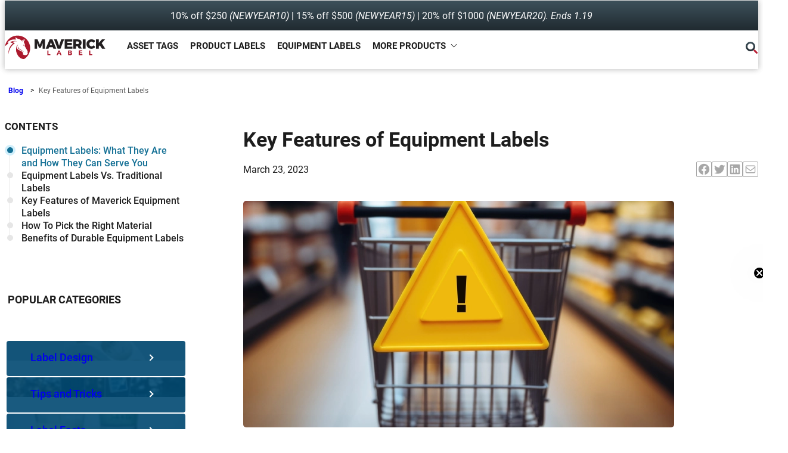

--- FILE ---
content_type: text/html; charset=UTF-8
request_url: https://blog.mavericklabel.com/blog/key-features-of-equipment-labels/
body_size: 16179
content:
<!DOCTYPE html><html lang="en-US"><head><meta charset="UTF-8" /><meta name="viewport" content="width=device-width, initial-scale=1" /><meta name='robots' content='index, follow, max-image-preview:large, max-snippet:-1, max-video-preview:-1' /><meta name="description" content="High-quality equipment labels are essential for meeting safety standards. Explore durable options to suit your operational needs today." /><link rel="canonical" href="https://blog.mavericklabel.com/blog/key-features-of-equipment-labels/" /><meta property="og:locale" content="en_US" /><meta property="og:type" content="article" /><meta property="og:title" content="Key Features of Equipment Labels" /><meta property="og:description" content="High-quality equipment labels are essential for meeting safety standards. Explore durable options to suit your operational needs today." /><meta property="og:url" content="https://blog.mavericklabel.com/blog/key-features-of-equipment-labels/" /><meta property="og:site_name" content="Maverick Label&#039;s Blog (Expert Tips &amp; Tricks)" /><meta property="article:publisher" content="https://www.facebook.com/MaverickLabelCom/" /><meta property="article:published_time" content="2023-03-23T17:46:20+00:00" /><meta property="article:modified_time" content="2024-10-22T23:14:58+00:00" /><meta property="og:image" content="https://blog.mavericklabel.com/wp-content/uploads/2023/03/Equipment-Labels-_.webp" /><meta property="og:image:width" content="723" /><meta property="og:image:height" content="430" /><meta property="og:image:type" content="image/webp" /><meta name="author" content="Pradip Aher" /><meta name="twitter:card" content="summary_large_image" /><meta name="twitter:creator" content="@mavericklabel" /><meta name="twitter:site" content="@mavericklabel" /><meta name="twitter:label1" content="Written by" /><meta name="twitter:data1" content="Pradip Aher" /><meta name="twitter:label2" content="Est. reading time" /><meta name="twitter:data2" content="5 minutes" /> <script type="application/ld+json" class="yoast-schema-graph">{"@context":"https://schema.org","@graph":[{"@type":"Article","@id":"https://blog.mavericklabel.com/blog/key-features-of-equipment-labels/#article","isPartOf":{"@id":"https://blog.mavericklabel.com/blog/key-features-of-equipment-labels/"},"author":{"name":"Pradip Aher","@id":"https://blog.mavericklabel.com/#/schema/person/d7e7269be28f1c80586c079c05636b64"},"headline":"Key Features of Equipment Labels","datePublished":"2023-03-23T17:46:20+00:00","dateModified":"2024-10-22T23:14:58+00:00","mainEntityOfPage":{"@id":"https://blog.mavericklabel.com/blog/key-features-of-equipment-labels/"},"wordCount":1043,"commentCount":0,"publisher":{"@id":"https://blog.mavericklabel.com/#organization"},"image":{"@id":"https://blog.mavericklabel.com/blog/key-features-of-equipment-labels/#primaryimage"},"thumbnailUrl":"https://blog.mavericklabel.com/wp-content/uploads/2023/03/Equipment-Labels-_.webp","keywords":["Products"],"articleSection":["Products"],"inLanguage":"en-US","potentialAction":[{"@type":"CommentAction","name":"Comment","target":["https://blog.mavericklabel.com/blog/key-features-of-equipment-labels/#respond"]}]},{"@type":"WebPage","@id":"https://blog.mavericklabel.com/blog/key-features-of-equipment-labels/","url":"https://blog.mavericklabel.com/blog/key-features-of-equipment-labels/","name":"Key Features to Look for in Equipment Labels","isPartOf":{"@id":"https://blog.mavericklabel.com/#website"},"primaryImageOfPage":{"@id":"https://blog.mavericklabel.com/blog/key-features-of-equipment-labels/#primaryimage"},"image":{"@id":"https://blog.mavericklabel.com/blog/key-features-of-equipment-labels/#primaryimage"},"thumbnailUrl":"https://blog.mavericklabel.com/wp-content/uploads/2023/03/Equipment-Labels-_.webp","datePublished":"2023-03-23T17:46:20+00:00","dateModified":"2024-10-22T23:14:58+00:00","description":"High-quality equipment labels are essential for meeting safety standards. Explore durable options to suit your operational needs today.","breadcrumb":{"@id":"https://blog.mavericklabel.com/blog/key-features-of-equipment-labels/#breadcrumb"},"inLanguage":"en-US","potentialAction":[{"@type":"ReadAction","target":["https://blog.mavericklabel.com/blog/key-features-of-equipment-labels/"]}]},{"@type":"ImageObject","inLanguage":"en-US","@id":"https://blog.mavericklabel.com/blog/key-features-of-equipment-labels/#primaryimage","url":"https://blog.mavericklabel.com/wp-content/uploads/2023/03/Equipment-Labels-_.webp","contentUrl":"https://blog.mavericklabel.com/wp-content/uploads/2023/03/Equipment-Labels-_.webp","width":723,"height":430,"caption":"Equipment label on equipment."},{"@type":"BreadcrumbList","@id":"https://blog.mavericklabel.com/blog/key-features-of-equipment-labels/#breadcrumb","itemListElement":[{"@type":"ListItem","position":1,"name":"Blog","item":"https://blog.mavericklabel.com/"},{"@type":"ListItem","position":2,"name":"Key Features of Equipment Labels"}]},{"@type":"WebSite","@id":"https://blog.mavericklabel.com/#website","url":"https://blog.mavericklabel.com/","name":"Maverick Label Blog","description":"Stop the printing confusion! Get expert tips and answers to all your custom asset tag and label printing questions.","publisher":{"@id":"https://blog.mavericklabel.com/#organization"},"potentialAction":[{"@type":"SearchAction","target":{"@type":"EntryPoint","urlTemplate":"https://blog.mavericklabel.com/?s={search_term_string}"},"query-input":{"@type":"PropertyValueSpecification","valueRequired":true,"valueName":"search_term_string"}}],"inLanguage":"en-US"},{"@type":"Organization","@id":"https://blog.mavericklabel.com/#organization","name":"Maverick Label","url":"https://blog.mavericklabel.com/","logo":{"@type":"ImageObject","inLanguage":"en-US","@id":"https://blog.mavericklabel.com/#/schema/logo/image/","url":"https://blog.mavericklabel.com/wp-content/uploads/2023/12/ML_Blog_logo-1.png","contentUrl":"https://blog.mavericklabel.com/wp-content/uploads/2023/12/ML_Blog_logo-1.png","width":173,"height":44,"caption":"Maverick Label"},"image":{"@id":"https://blog.mavericklabel.com/#/schema/logo/image/"},"sameAs":["https://www.facebook.com/MaverickLabelCom/","https://x.com/mavericklabel","https://www.instagram.com/mavericklabel/","https://www.linkedin.com/company/mavericklabel-com/mycompany/","https://www.pinterest.com/mavericklabel/","https://www.youtube.com/user/MaverickLabel"]},{"@type":"Person","@id":"https://blog.mavericklabel.com/#/schema/person/d7e7269be28f1c80586c079c05636b64","name":"Pradip Aher","image":{"@type":"ImageObject","inLanguage":"en-US","@id":"https://blog.mavericklabel.com/#/schema/person/image/","url":"https://secure.gravatar.com/avatar/163053e2900716e76e030fd256d3c1c09ef02fc102a2c23a3846ffe273fc95aa?s=96&d=mm&r=g","contentUrl":"https://secure.gravatar.com/avatar/163053e2900716e76e030fd256d3c1c09ef02fc102a2c23a3846ffe273fc95aa?s=96&d=mm&r=g","caption":"Pradip Aher"}}]}</script> <title>Key Features to Look for in Equipment Labels</title><link rel="alternate" type="application/rss+xml" title="Maverick Label&#039;s Blog (Expert Tips &amp; Tricks) &raquo; Feed" href="https://blog.mavericklabel.com/feed/" /><link rel="alternate" type="application/rss+xml" title="Maverick Label&#039;s Blog (Expert Tips &amp; Tricks) &raquo; Comments Feed" href="https://blog.mavericklabel.com/comments/feed/" /><link rel="alternate" type="application/rss+xml" title="Maverick Label&#039;s Blog (Expert Tips &amp; Tricks) &raquo; Key Features of Equipment Labels Comments Feed" href="https://blog.mavericklabel.com/blog/key-features-of-equipment-labels/feed/" /><link data-optimized="2" rel="stylesheet" href="https://blog.mavericklabel.com/wp-content/litespeed/css/4fb261ca8ce98a575e2dabf51dcee292.css?ver=07359" /><style id='wp-block-image-inline-css'>.wp-block-image>a,.wp-block-image>figure>a{display:inline-block}.wp-block-image img{box-sizing:border-box;height:auto;max-width:100%;vertical-align:bottom}@media not (prefers-reduced-motion){.wp-block-image img.hide{visibility:hidden}.wp-block-image img.show{animation:show-content-image .4s}}.wp-block-image[style*=border-radius] img,.wp-block-image[style*=border-radius]>a{border-radius:inherit}.wp-block-image.has-custom-border img{box-sizing:border-box}.wp-block-image.aligncenter{text-align:center}.wp-block-image.alignfull>a,.wp-block-image.alignwide>a{width:100%}.wp-block-image.alignfull img,.wp-block-image.alignwide img{height:auto;width:100%}.wp-block-image .aligncenter,.wp-block-image .alignleft,.wp-block-image .alignright,.wp-block-image.aligncenter,.wp-block-image.alignleft,.wp-block-image.alignright{display:table}.wp-block-image .aligncenter>figcaption,.wp-block-image .alignleft>figcaption,.wp-block-image .alignright>figcaption,.wp-block-image.aligncenter>figcaption,.wp-block-image.alignleft>figcaption,.wp-block-image.alignright>figcaption{caption-side:bottom;display:table-caption}.wp-block-image .alignleft{float:left;margin:.5em 1em .5em 0}.wp-block-image .alignright{float:right;margin:.5em 0 .5em 1em}.wp-block-image .aligncenter{margin-left:auto;margin-right:auto}.wp-block-image :where(figcaption){margin-bottom:1em;margin-top:.5em}.wp-block-image.is-style-circle-mask img{border-radius:9999px}@supports ((-webkit-mask-image:none) or (mask-image:none)) or (-webkit-mask-image:none){.wp-block-image.is-style-circle-mask img{border-radius:0;-webkit-mask-image:url('data:image/svg+xml;utf8,<svg viewBox="0 0 100 100" xmlns="http://www.w3.org/2000/svg"><circle cx="50" cy="50" r="50"/></svg>');mask-image:url('data:image/svg+xml;utf8,<svg viewBox="0 0 100 100" xmlns="http://www.w3.org/2000/svg"><circle cx="50" cy="50" r="50"/></svg>');mask-mode:alpha;-webkit-mask-position:center;mask-position:center;-webkit-mask-repeat:no-repeat;mask-repeat:no-repeat;-webkit-mask-size:contain;mask-size:contain}}:root :where(.wp-block-image.is-style-rounded img,.wp-block-image .is-style-rounded img){border-radius:9999px}.wp-block-image figure{margin:0}.wp-lightbox-container{display:flex;flex-direction:column;position:relative}.wp-lightbox-container img{cursor:zoom-in}.wp-lightbox-container img:hover+button{opacity:1}.wp-lightbox-container button{align-items:center;-webkit-backdrop-filter:blur(16px) saturate(180%);backdrop-filter:blur(16px) saturate(180%);background-color:#5a5a5a40;border:none;border-radius:4px;cursor:zoom-in;display:flex;height:20px;justify-content:center;opacity:0;padding:0;position:absolute;right:16px;text-align:center;top:16px;width:20px;z-index:100}@media not (prefers-reduced-motion){.wp-lightbox-container button{transition:opacity .2s ease}}.wp-lightbox-container button:focus-visible{outline:3px auto #5a5a5a40;outline:3px auto -webkit-focus-ring-color;outline-offset:3px}.wp-lightbox-container button:hover{cursor:pointer;opacity:1}.wp-lightbox-container button:focus{opacity:1}.wp-lightbox-container button:focus,.wp-lightbox-container button:hover,.wp-lightbox-container button:not(:hover):not(:active):not(.has-background){background-color:#5a5a5a40;border:none}.wp-lightbox-overlay{box-sizing:border-box;cursor:zoom-out;height:100vh;left:0;overflow:hidden;position:fixed;top:0;visibility:hidden;width:100%;z-index:100000}.wp-lightbox-overlay .close-button{align-items:center;cursor:pointer;display:flex;justify-content:center;min-height:40px;min-width:40px;padding:0;position:absolute;right:calc(env(safe-area-inset-right) + 16px);top:calc(env(safe-area-inset-top) + 16px);z-index:5000000}.wp-lightbox-overlay .close-button:focus,.wp-lightbox-overlay .close-button:hover,.wp-lightbox-overlay .close-button:not(:hover):not(:active):not(.has-background){background:none;border:none}.wp-lightbox-overlay .lightbox-image-container{height:var(--wp--lightbox-container-height);left:50%;overflow:hidden;position:absolute;top:50%;transform:translate(-50%,-50%);transform-origin:top left;width:var(--wp--lightbox-container-width);z-index:9999999999}.wp-lightbox-overlay .wp-block-image{align-items:center;box-sizing:border-box;display:flex;height:100%;justify-content:center;margin:0;position:relative;transform-origin:0 0;width:100%;z-index:3000000}.wp-lightbox-overlay .wp-block-image img{height:var(--wp--lightbox-image-height);min-height:var(--wp--lightbox-image-height);min-width:var(--wp--lightbox-image-width);width:var(--wp--lightbox-image-width)}.wp-lightbox-overlay .wp-block-image figcaption{display:none}.wp-lightbox-overlay button{background:none;border:none}.wp-lightbox-overlay .scrim{background-color:#fff;height:100%;opacity:.9;position:absolute;width:100%;z-index:2000000}.wp-lightbox-overlay.active{visibility:visible}@media not (prefers-reduced-motion){.wp-lightbox-overlay.active{animation:turn-on-visibility .25s both}.wp-lightbox-overlay.active img{animation:turn-on-visibility .35s both}.wp-lightbox-overlay.show-closing-animation:not(.active){animation:turn-off-visibility .35s both}.wp-lightbox-overlay.show-closing-animation:not(.active) img{animation:turn-off-visibility .25s both}.wp-lightbox-overlay.zoom.active{animation:none;opacity:1;visibility:visible}.wp-lightbox-overlay.zoom.active .lightbox-image-container{animation:lightbox-zoom-in .4s}.wp-lightbox-overlay.zoom.active .lightbox-image-container img{animation:none}.wp-lightbox-overlay.zoom.active .scrim{animation:turn-on-visibility .4s forwards}.wp-lightbox-overlay.zoom.show-closing-animation:not(.active){animation:none}.wp-lightbox-overlay.zoom.show-closing-animation:not(.active) .lightbox-image-container{animation:lightbox-zoom-out .4s}.wp-lightbox-overlay.zoom.show-closing-animation:not(.active) .lightbox-image-container img{animation:none}.wp-lightbox-overlay.zoom.show-closing-animation:not(.active) .scrim{animation:turn-off-visibility .4s forwards}}@keyframes show-content-image{0%{visibility:hidden}99%{visibility:hidden}to{visibility:visible}}@keyframes turn-on-visibility{0%{opacity:0}to{opacity:1}}@keyframes turn-off-visibility{0%{opacity:1;visibility:visible}99%{opacity:0;visibility:visible}to{opacity:0;visibility:hidden}}@keyframes lightbox-zoom-in{0%{transform:translate(calc((-100vw + var(--wp--lightbox-scrollbar-width))/2 + var(--wp--lightbox-initial-left-position)),calc(-50vh + var(--wp--lightbox-initial-top-position))) scale(var(--wp--lightbox-scale))}to{transform:translate(-50%,-50%) scale(1)}}@keyframes lightbox-zoom-out{0%{transform:translate(-50%,-50%) scale(1);visibility:visible}99%{visibility:visible}to{transform:translate(calc((-100vw + var(--wp--lightbox-scrollbar-width))/2 + var(--wp--lightbox-initial-left-position)),calc(-50vh + var(--wp--lightbox-initial-top-position))) scale(var(--wp--lightbox-scale));visibility:hidden}}</style> <script src="https://blog.mavericklabel.com/wp-includes/js/jquery/jquery.min.js" id="jquery-core-js"></script> <link rel="https://api.w.org/" href="https://blog.mavericklabel.com/wp-json/" /><link rel="alternate" title="JSON" type="application/json" href="https://blog.mavericklabel.com/wp-json/wp/v2/posts/178" /><link rel="EditURI" type="application/rsd+xml" title="RSD" href="https://blog.mavericklabel.com/xmlrpc.php?rsd" /><link rel='shortlink' href='https://blog.mavericklabel.com/?p=178' /><link rel="alternate" title="oEmbed (JSON)" type="application/json+oembed" href="https://blog.mavericklabel.com/wp-json/oembed/1.0/embed?url=https%3A%2F%2Fblog.mavericklabel.com%2Fblog%2Fkey-features-of-equipment-labels%2F" /><link rel="alternate" title="oEmbed (XML)" type="text/xml+oembed" href="https://blog.mavericklabel.com/wp-json/oembed/1.0/embed?url=https%3A%2F%2Fblog.mavericklabel.com%2Fblog%2Fkey-features-of-equipment-labels%2F&#038;format=xml" /> <script>(function(w,d,s,l,i){w[l]=w[l]||[];w[l].push({'gtm.start':
  new Date().getTime(),event:'gtm.js'});var f=d.getElementsByTagName(s)[0],
  j=d.createElement(s),dl=l!='dataLayer'?'&l='+l:'';j.async=true;j.src=
  'https://www.googletagmanager.com/gtm.js?id='+i+dl;f.parentNode.insertBefore(j,f);
  })(window,document,'script','dataLayer','GTM-PJFK69');</script> <script type="importmap" id="wp-importmap">{"imports":{"@wordpress\/interactivity":"https:\/\/blog.mavericklabel.com\/wp-includes\/js\/dist\/script-modules\/interactivity\/index.min.js?ver=55aebb6e0a16726baffb"}}</script> <script type="module" src="https://blog.mavericklabel.com/wp-includes/js/dist/script-modules/block-library/search/view.min.js?ver=208bf143e4074549fa89" id="@wordpress/block-library/search/view-js-module"></script> <link rel="modulepreload" href="https://blog.mavericklabel.com/wp-includes/js/dist/script-modules/interactivity/index.min.js?ver=55aebb6e0a16726baffb" id="@wordpress/interactivity-js-modulepreload"><link rel="icon" href="https://blog.mavericklabel.com/wp-content/uploads/2024/03/favicon.png" sizes="32x32" /><link rel="icon" href="https://blog.mavericklabel.com/wp-content/uploads/2024/03/favicon.png" sizes="192x192" /><link rel="apple-touch-icon" href="https://blog.mavericklabel.com/wp-content/uploads/2024/03/favicon.png" /><meta name="msapplication-TileImage" content="https://blog.mavericklabel.com/wp-content/uploads/2024/03/favicon.png" /></head><body class="wp-singular post-template-default single single-post postid-178 single-format-standard wp-custom-logo wp-embed-responsive wp-theme-newspaper-builder wp-child-theme-Ml-blog-theme newspaper-builder mega-menu-max-mega-menu-1"><div class="wp-site-blocks"><div class="wp-block-group has-global-padding is-layout-constrained wp-block-group-is-layout-constrained"><header class="wp-block-template-part"><header class="wp-block-template-part"><div class="wp-block-group has-background has-global-padding is-layout-constrained wp-container-core-group-is-layout-cfa95dfd wp-block-group-is-layout-constrained" style="background:linear-gradient(0deg,rgb(32,42,48) 0%,rgb(61,81,91) 100%);margin-top:0;margin-bottom:0;padding-top:13px;padding-right:0;padding-bottom:13px;padding-left:0;font-size:clamp(14px, 0.875rem + ((1vw - 3.2px) * 0.227), 16px);"><p class="has-text-align-center has-contrast-light-color has-text-color has-link-color wp-elements-dc45a2483f0e87442fcde0452d0c68fd">10% off $250 <em>(NEWYEAR10)</em> | 15% off $500 <em>(NEWYEAR15)</em> | 20% off $1000 <em>(NEWYEAR20). Ends 1.19</em></p></div><div class="wp-block-group has-global-padding is-layout-constrained wp-container-core-group-is-layout-f4527f8c wp-block-group-is-layout-constrained"><div class="wp-block-columns header-bottom is-layout-flex wp-container-core-columns-is-layout-28f84493 wp-block-columns-is-layout-flex"><div class="wp-block-column is-layout-flow wp-block-column-is-layout-flow"><figure class="wp-block-image size-large header-logo"><a href="https://www.mavericklabel.com/"><img decoding="async" src="https://blog.mavericklabel.com/wp-content/uploads/2024/03/mav-logo.svg" alt=""/></a></figure><div id="mega-menu-wrap-max_mega_menu_1" class="mega-menu-wrap"><div class="mega-menu-toggle"><div class="mega-toggle-blocks-left"></div><div class="mega-toggle-blocks-center"></div><div class="mega-toggle-blocks-right"><div class='mega-toggle-block mega-menu-toggle-animated-block mega-toggle-block-0' id='mega-toggle-block-0'><button aria-label="Toggle Menu" class="mega-toggle-animated mega-toggle-animated-slider" type="button" aria-expanded="false"> <span class="mega-toggle-animated-box"> <span class="mega-toggle-animated-inner"></span> </span> </button></div></div></div><ul id="mega-menu-max_mega_menu_1" class="mega-menu max-mega-menu mega-menu-horizontal mega-no-js" data-event="hover_intent" data-effect="fade_up" data-effect-speed="200" data-effect-mobile="disabled" data-effect-speed-mobile="0" data-mobile-force-width="false" data-second-click="go" data-document-click="collapse" data-vertical-behaviour="standard" data-breakpoint="768" data-unbind="true" data-mobile-state="collapse_all" data-mobile-direction="vertical" data-hover-intent-timeout="300" data-hover-intent-interval="100"><li class="mega-menu-item mega-menu-item-type-custom mega-menu-item-object-custom mega-align-bottom-left mega-menu-flyout mega-menu-item-668" id="mega-menu-item-668"><a class="mega-menu-link" href="https://www.mavericklabel.com/products/asset-tags.html" tabindex="0">ASSET TAGS</a></li><li class="mega-menu-item mega-menu-item-type-custom mega-menu-item-object-custom mega-align-bottom-left mega-menu-flyout mega-menu-item-659" id="mega-menu-item-659"><a class="mega-menu-link" href="https://www.mavericklabel.com/products/process-color-labels.html" tabindex="0">PRODUCT LABELS</a></li><li class="mega-menu-item mega-menu-item-type-custom mega-menu-item-object-custom mega-align-bottom-left mega-menu-flyout mega-menu-item-667" id="mega-menu-item-667"><a class="mega-menu-link" href="https://www.mavericklabel.com/products/industrial-labels-and-equipment-labels.html" tabindex="0">EQUIPMENT LABELS</a></li><li class="mega-menu-item mega-menu-item-type-custom mega-menu-item-object-custom mega-menu-item-has-children mega-align-bottom-left mega-menu-flyout mega-menu-item-663" id="mega-menu-item-663"><a class="mega-menu-link" href="#" aria-expanded="false" tabindex="0">MORE PRODUCTS<span class="mega-indicator" aria-hidden="true"></span></a><ul class="mega-sub-menu"><li class="mega-menu-item mega-menu-item-type-custom mega-menu-item-object-custom mega-menu-item-664" id="mega-menu-item-664"><a class="mega-menu-link" href="https://www.mavericklabel.com/products/cheap-labels.html">AFFORDABLE LABELS</a></li><li class="mega-menu-item mega-menu-item-type-custom mega-menu-item-object-custom mega-menu-item-773" id="mega-menu-item-773"><a class="mega-menu-link" href="https://www.mavericklabel.com/products/graphic-overlay.html">CONTROL PANELS</a></li><li class="mega-menu-item mega-menu-item-type-custom mega-menu-item-object-custom mega-menu-item-679" id="mega-menu-item-679"><a class="mega-menu-link" href="https://www.mavericklabel.com/products/process-color-labels.html">FULL COLOR LABELS</a></li><li class="mega-menu-item mega-menu-item-type-custom mega-menu-item-object-custom mega-menu-item-780" id="mega-menu-item-780"><a class="mega-menu-link" href="https://www.mavericklabel.com/products/integrated-shipping-labels.html">INTEGRATED LABELS</a></li><li class="mega-menu-item mega-menu-item-type-custom mega-menu-item-object-custom mega-menu-item-665" id="mega-menu-item-665"><a class="mega-menu-link" href="https://www.mavericklabel.com/products/custom-roll-labels.html">ROLL LABELS</a></li><li class="mega-menu-item mega-menu-item-type-custom mega-menu-item-object-custom mega-menu-item-1222" id="mega-menu-item-1222"><a class="mega-menu-link" href="https://www.mavericklabel.com/products/die-cut-stickers.html">DIE CUT STICKERS</a></li><li class="mega-menu-item mega-menu-item-type-custom mega-menu-item-object-custom mega-menu-item-693" id="mega-menu-item-693"><a class="mega-menu-link" href="https://www.mavericklabel.com/products/custom-tape.html">PACKING TAPE</a></li><li class="mega-menu-item mega-menu-item-type-custom mega-menu-item-object-custom mega-menu-item-788" id="mega-menu-item-788"><a class="mega-menu-link" href="https://www.mavericklabel.com/company/label-product-finder.html">See All Products >></a></li></ul></li></ul></div></div><div class="wp-block-column search-block-header is-layout-flow wp-block-column-is-layout-flow"><div class="search-form-container "><img decoding="async" id="search-btn" src="https://blog.mavericklabel.com/wp-content/themes/Ml-blog-theme/assets/img/search-icon.svg" alt=" Search-icon "></p><div id ="search-popup" class="search-popup"><form data-min-no-for-search=2 data-result-box-max-height=400 data-form-id=881 class="is-search-form is-form-style is-form-style-1 is-form-id-881 is-ajax-search searchFormVisible" action="https://blog.mavericklabel.com/" method="get" role="search" ><label for="is-search-input-881"><span class="is-screen-reader-text">Search for:</span><input  type="search" id="is-search-input-881" name="s" value="" class="is-search-input" placeholder="Find Products, quote numbers and more" autocomplete=off /><span class="is-loader-image" style="display: none;background-image:url(https://blog.mavericklabel.com/wp-content/plugins/add-search-to-menu/public/images/spinner.gif);" ></span></label><input type="submit" value="Go" class="is-search-submit" /><input type="hidden" name="id" value="881" /><input type="hidden" name="post_type" value="post" /></form></div></div></div><div class="wp-block-column search-block-header d-none is-layout-flow wp-block-column-is-layout-flow"><form role="search" method="get" action="https://blog.mavericklabel.com/" class="wp-block-search__button-only wp-block-search__searchfield-hidden wp-block-search__text-button alignright header-search wp-block-search"
data-wp-interactive="core/search"
data-wp-context='{"isSearchInputVisible":false,"inputId":"wp-block-search__input-1","ariaLabelExpanded":"Submit Search","ariaLabelCollapsed":"Expand search field"}'
data-wp-class--wp-block-search__searchfield-hidden="!context.isSearchInputVisible"
data-wp-on-async--keydown="actions.handleSearchKeydown"
data-wp-on-async--focusout="actions.handleSearchFocusout"
><label class="wp-block-search__label" for="wp-block-search__input-1" >Search</label><div class="wp-block-search__inside-wrapper "  style="width: 100%"><input aria-hidden="true" class="wp-block-search__input" data-wp-bind--aria-hidden="!context.isSearchInputVisible" data-wp-bind--tabindex="state.tabindex" id="wp-block-search__input-1" placeholder=""  value="" type="search" name="s" required /><button  aria-expanded="false"  class="wp-block-search__button has-text-color has-base-color has-background wp-element-button" data-wp-bind--aria-controls="state.ariaControls" data-wp-bind--aria-expanded="context.isSearchInputVisible" data-wp-bind--aria-label="state.ariaLabel" data-wp-bind--type="state.type" data-wp-on--click="actions.openSearchInput"   style="background-color: #ab1a2d">Go</button></div></form></div></div></div></header></header></div><main class="wp-block-group detail-page-main has-base-background-color has-background has-global-padding is-layout-constrained wp-container-core-group-is-layout-a59b878c wp-block-group-is-layout-constrained" style="margin-top:var(--wp--preset--spacing--superbspacing-xsmall);margin-bottom:50px;padding-top:0;padding-right:0;padding-bottom:0;padding-left:0"><div class="yoast-breadcrumbs"><span><span><a href="https://blog.mavericklabel.com/">Blog</a></span> <span class="breadcrumb_last" aria-current="page">Key Features of Equipment Labels</span></span></div><div class="wp-block-columns is-layout-flex wp-container-core-columns-is-layout-1d00faef wp-block-columns-is-layout-flex" style="margin-top:1.6rem;padding-top:0;padding-bottom:0"><div class="wp-block-column detailpage-rightColumn is-layout-flow wp-block-column-is-layout-flow" style="flex-basis:35%"><div class="right-column-wrapper"><div class="wp-block-group related-posts has-global-padding is-layout-constrained wp-block-group-is-layout-constrained"><div class="contents"><p>Contents</p><ul class="content-list"><li><a href="#equipment-labels-what-they-are-and-how-they-can-serve-you">Equipment Labels: What They Are and How They Can Serve You</a></li><li><a href="#equipment-labels-vs-traditional-labels">Equipment Labels Vs. Traditional Labels</a></li><li><a href="#key-features-of-maverick-equipment-labels">Key Features of Maverick Equipment Labels</a></li><li><a href="#how-to-pick-the-right-material">How To Pick the Right Material</a></li><li><a href="#benefits-of-durable-equipment-labels">Benefits of Durable Equipment Labels</a></li></ul></div></div><div style="height:13px" aria-hidden="true" class="wp-block-spacer"></div><div class="wp-block-template-part"><div class="wp-block-column is-layout-flow wp-block-column-is-layout-flow" style="padding-right:var(--wp--preset--spacing--superbspacing-xxsmall);padding-left:var(--wp--preset--spacing--superbspacing-xxsmall);flex-basis:20%"><h3 class="wp-block-heading" style="padding-right:0;padding-left:0">POPULAR CATEGORIES</h3><div class="wp-block-group is-layout-flow wp-block-group-is-layout-flow"><div class="popular-cat-block wp-block-template-part"><div class="wp-block-column is-layout-flow wp-block-column-is-layout-flow" style="padding-right:0;padding-left:0;flex-basis:20%"><div class="wp-block-group is-layout-flow wp-block-group-is-layout-flow"><ul class="popular-cat wp-block-list"><li class="popular-cat1"><a href="https://blog.mavericklabel.com/blog/category/label-design/" data-type="link" data-id="https://blog.mavericklabel.com/blog/category/label-design/">Label Design</a><img loading="lazy" decoding="async" width="150" height="33" class="wp-image-830" style="width: 150px;" src="https://blog.mavericklabel.com/wp-content/uploads/2024/01/label-design.webp" alt="" srcset="https://blog.mavericklabel.com/wp-content/uploads/2024/01/label-design.webp 732w, https://blog.mavericklabel.com/wp-content/uploads/2024/01/label-design-300x66.webp 300w, https://blog.mavericklabel.com/wp-content/uploads/2024/01/label-design-150x33.webp 150w" sizes="auto, (max-width: 150px) 100vw, 150px" /></li><li class="popular-cat2"><a href="https://blog.mavericklabel.com/blog/category/tips-and-tricks/" data-type="link" data-id="https://blog.mavericklabel.com/blog/category/tips-and-tricks/">Tips and Tricks</a><img loading="lazy" decoding="async" width="150" height="33" class="wp-image-828" style="width: 150px;" src="https://blog.mavericklabel.com/wp-content/uploads/2024/01/tips-tricks.webp" alt="" srcset="https://blog.mavericklabel.com/wp-content/uploads/2024/01/tips-tricks.webp 366w, https://blog.mavericklabel.com/wp-content/uploads/2024/01/tips-tricks-300x66.webp 300w, https://blog.mavericklabel.com/wp-content/uploads/2024/01/tips-tricks-150x33.webp 150w" sizes="auto, (max-width: 150px) 100vw, 150px" /></li><li class="popular-cat3"><a href="https://blog.mavericklabel.com/blog/category/label-facts-2" data-type="link" data-id="https://blog.mavericklabel.com/blog/category/label-facts-2">Label Facts</a><img loading="lazy" decoding="async" width="150" height="33" class="wp-image-831" style="width: 150px;" src="https://blog.mavericklabel.com/wp-content/uploads/2024/01/label-facts.webp" alt="" srcset="https://blog.mavericklabel.com/wp-content/uploads/2024/01/label-facts.webp 366w, https://blog.mavericklabel.com/wp-content/uploads/2024/01/label-facts-300x66.webp 300w, https://blog.mavericklabel.com/wp-content/uploads/2024/01/label-facts-150x33.webp 150w" sizes="auto, (max-width: 150px) 100vw, 150px" /></li><li class="popular-cat4"><a href="https://blog.mavericklabel.com/blog/category/product/" data-type="link" data-id="https://blog.mavericklabel.com/blog/category/product/">Products</a><img loading="lazy" decoding="async" width="150" height="33" class="wp-image-829" style="width: 150px;" src="https://blog.mavericklabel.com/wp-content/uploads/2024/01/products.webp" alt="" srcset="https://blog.mavericklabel.com/wp-content/uploads/2024/01/products.webp 366w, https://blog.mavericklabel.com/wp-content/uploads/2024/01/products-300x66.webp 300w, https://blog.mavericklabel.com/wp-content/uploads/2024/01/products-150x33.webp 150w" sizes="auto, (max-width: 150px) 100vw, 150px" /></li><li class="popular-cat5"><a href="https://blog.mavericklabel.com/blog/category/assettags/" data-type="link" data-id="https://blog.mavericklabel.com/blog/category/assettags/">Asset Tags</a><img loading="lazy" decoding="async" width="150" height="33" class="wp-image-827" style="width: 150px;" src="https://blog.mavericklabel.com/wp-content/uploads/2024/01/asset-tags.webp" alt="" srcset="https://blog.mavericklabel.com/wp-content/uploads/2024/01/asset-tags.webp 366w, https://blog.mavericklabel.com/wp-content/uploads/2024/01/asset-tags-300x66.webp 300w, https://blog.mavericklabel.com/wp-content/uploads/2024/01/asset-tags-150x33.webp 150w" sizes="auto, (max-width: 150px) 100vw, 150px" /></li><li class="popular-cat6"><a href="https://blog.mavericklabel.com/blog/category/label-materials/" data-type="link" data-id="https://blog.mavericklabel.com/blog/category/label-materials/">Label Materials</a><img loading="lazy" decoding="async" width="150" height="33" class="wp-image-832" style="width: 150px;" src="https://blog.mavericklabel.com/wp-content/uploads/2024/01/label-materials.webp" alt="" srcset="https://blog.mavericklabel.com/wp-content/uploads/2024/01/label-materials.webp 366w, https://blog.mavericklabel.com/wp-content/uploads/2024/01/label-materials-300x66.webp 300w, https://blog.mavericklabel.com/wp-content/uploads/2024/01/label-materials-150x33.webp 150w" sizes="auto, (max-width: 150px) 100vw, 150px" /></li></ul></div></div></div></div></div></div></div></div><div class="wp-block-column detailpage-leftColumn is-layout-flow wp-block-column-is-layout-flow" style="flex-basis:85%"><main class="wp-block-group detail-page has-mono-4-background-color has-background has-global-padding is-layout-constrained wp-container-core-group-is-layout-ed4a4fcc wp-block-group-is-layout-constrained" style="margin-top:0;margin-bottom:0;padding-top:0;padding-right:0;padding-bottom:0;padding-left:0"><div class="wp-block-group has-base-background-color has-background has-global-padding is-layout-constrained wp-container-core-group-is-layout-62e09f76 wp-block-group-is-layout-constrained" style="padding-top:0;padding-right:0;padding-bottom:0;padding-left:0"><h1 style="font-style:normal;font-weight:600; margin-bottom:var(--wp--preset--spacing--40);" class="wp-block-post-title">Key Features of Equipment Labels</h1><div class="wp-block-group is-content-justification-space-between is-nowrap is-layout-flex wp-container-core-group-is-layout-bbe7f296 wp-block-group-is-layout-flex" style="margin-top:var(--wp--preset--spacing--superbspacing-xxsmall);margin-bottom:var(--wp--preset--spacing--superbspacing-small)"><div style="font-style:normal;font-weight:600;" class="wp-block-post-date has-superbfont-xsmall-font-size"><time datetime="2023-03-23T17:46:20+00:00">March 23, 2023</time></div><div class="wp-block-group Social-media-icon has-global-padding is-content-justification-right is-layout-constrained wp-container-core-group-is-layout-0745a6d4 wp-block-group-is-layout-constrained" style="padding-right:0;padding-left:0"><ul class="wp-block-social-links alignright has-normal-icon-size has-icon-color is-style-default is-horizontal is-content-justification-right is-nowrap is-layout-flex wp-container-core-social-links-is-layout-b956a827 wp-block-social-links-is-layout-flex" style="margin-top:0;margin-right:0;margin-bottom:0;margin-left:0"><li style="color: #ffffff; " class="wp-social-link wp-social-link-facebook has-base-color wp-block-social-link"><a rel="noopener nofollow" target="_blank" href="https://www.facebook.com/pages/MaverickLabelCom-Custom-Labels/49127719487" class="wp-block-social-link-anchor"><svg width="24" height="24" viewBox="0 0 24 24" version="1.1" xmlns="http://www.w3.org/2000/svg" aria-hidden="true" focusable="false"><path d="M12 2C6.5 2 2 6.5 2 12c0 5 3.7 9.1 8.4 9.9v-7H7.9V12h2.5V9.8c0-2.5 1.5-3.9 3.8-3.9 1.1 0 2.2.2 2.2.2v2.5h-1.3c-1.2 0-1.6.8-1.6 1.6V12h2.8l-.4 2.9h-2.3v7C18.3 21.1 22 17 22 12c0-5.5-4.5-10-10-10z"></path></svg><span class="wp-block-social-link-label screen-reader-text">Facebook</span></a></li><li style="color: #ffffff; " class="wp-social-link wp-social-link-twitter has-base-color wp-block-social-link"><a rel="noopener nofollow" target="_blank" href="https://twitter.com/mavericklabel" class="wp-block-social-link-anchor"><svg width="24" height="24" viewBox="0 0 24 24" version="1.1" xmlns="http://www.w3.org/2000/svg" aria-hidden="true" focusable="false"><path d="M22.23,5.924c-0.736,0.326-1.527,0.547-2.357,0.646c0.847-0.508,1.498-1.312,1.804-2.27 c-0.793,0.47-1.671,0.812-2.606,0.996C18.324,4.498,17.257,4,16.077,4c-2.266,0-4.103,1.837-4.103,4.103 c0,0.322,0.036,0.635,0.106,0.935C8.67,8.867,5.647,7.234,3.623,4.751C3.27,5.357,3.067,6.062,3.067,6.814 c0,1.424,0.724,2.679,1.825,3.415c-0.673-0.021-1.305-0.206-1.859-0.513c0,0.017,0,0.034,0,0.052c0,1.988,1.414,3.647,3.292,4.023 c-0.344,0.094-0.707,0.144-1.081,0.144c-0.264,0-0.521-0.026-0.772-0.074c0.522,1.63,2.038,2.816,3.833,2.85 c-1.404,1.1-3.174,1.756-5.096,1.756c-0.331,0-0.658-0.019-0.979-0.057c1.816,1.164,3.973,1.843,6.29,1.843 c7.547,0,11.675-6.252,11.675-11.675c0-0.178-0.004-0.355-0.012-0.531C20.985,7.47,21.68,6.747,22.23,5.924z"></path></svg><span class="wp-block-social-link-label screen-reader-text">Twitter</span></a></li><li style="color: #ffffff; " class="wp-social-link wp-social-link-linkedin has-base-color wp-block-social-link"><a rel="noopener nofollow" target="_blank" href="https://www.linkedin.com/company/mavericklabel-com" class="wp-block-social-link-anchor"><svg width="24" height="24" viewBox="0 0 24 24" version="1.1" xmlns="http://www.w3.org/2000/svg" aria-hidden="true" focusable="false"><path d="M19.7,3H4.3C3.582,3,3,3.582,3,4.3v15.4C3,20.418,3.582,21,4.3,21h15.4c0.718,0,1.3-0.582,1.3-1.3V4.3 C21,3.582,20.418,3,19.7,3z M8.339,18.338H5.667v-8.59h2.672V18.338z M7.004,8.574c-0.857,0-1.549-0.694-1.549-1.548 c0-0.855,0.691-1.548,1.549-1.548c0.854,0,1.547,0.694,1.547,1.548C8.551,7.881,7.858,8.574,7.004,8.574z M18.339,18.338h-2.669 v-4.177c0-0.996-0.017-2.278-1.387-2.278c-1.389,0-1.601,1.086-1.601,2.206v4.249h-2.667v-8.59h2.559v1.174h0.037 c0.356-0.675,1.227-1.387,2.526-1.387c2.703,0,3.203,1.779,3.203,4.092V18.338z"></path></svg><span class="wp-block-social-link-label screen-reader-text">LinkedIn</span></a></li><li style="color: #ffffff; " class="wp-social-link wp-social-link-mail has-base-color wp-block-social-link"><a rel="noopener" target="_blank" href="/cdn-cgi/l/email-protection#[base64]" class="wp-block-social-link-anchor"><svg width="24" height="24" viewBox="0 0 24 24" version="1.1" xmlns="http://www.w3.org/2000/svg" aria-hidden="true" focusable="false"><path d="M19,5H5c-1.1,0-2,.9-2,2v10c0,1.1.9,2,2,2h14c1.1,0,2-.9,2-2V7c0-1.1-.9-2-2-2zm.5,12c0,.3-.2.5-.5.5H5c-.3,0-.5-.2-.5-.5V9.8l7.5,5.6,7.5-5.6V17zm0-9.1L12,13.6,4.5,7.9V7c0-.3.2-.5.5-.5h14c.3,0,.5.2.5.5v.9z"></path></svg><span class="wp-block-social-link-label screen-reader-text">Mail</span></a></li></ul></div></div><figure class="wp-block-post-featured-image"><img width="723" height="430" src="https://blog.mavericklabel.com/wp-content/uploads/2023/03/Equipment-Labels-_.webp" class="attachment-post-thumbnail size-post-thumbnail wp-post-image" alt="Equipment label on equipment." style="object-fit:cover;" decoding="async" loading="lazy" srcset="https://blog.mavericklabel.com/wp-content/uploads/2023/03/Equipment-Labels-_.webp 723w, https://blog.mavericklabel.com/wp-content/uploads/2023/03/Equipment-Labels-_-300x178.webp 300w, https://blog.mavericklabel.com/wp-content/uploads/2023/03/Equipment-Labels-_-150x89.webp 150w" sizes="auto, (max-width: 723px) 100vw, 723px" /></figure><div class="entry-content wp-block-post-content has-superbfont-small-font-size has-global-padding is-layout-constrained wp-block-post-content-is-layout-constrained"><p>The safety and security of employees and the equipment they use are key to finding success and ensuring customer satisfaction. One critical component of achieving these standards and meeting needs is using high-quality equipment labels.</p><p>Heavy-duty stickers for equipment and assets must remain functional and readable throughout their entire lifecycle, meaning you need labels that will stand the test of time. Let’s dive into the key features of Maverick equipment labels to better understand how they’ll stick with you through thick and thin.</p><h2 id="equipment-labels-what-they-are-and-how-they-can-serve-you">Equipment Labels: What They Are and How They Can Serve You</h2><p><a href="https://www.mavericklabel.com/products/industrial-labels-and-equipment-labels.html">Maverick equipment labels</a> are durable markings that can withstand the toughest of indoor and outdoor conditions with ease. Often, machinery or technology solutions need equipment labels to inform employees of safety procedures or potentially hazardous material.</p><p>Because of that, our equipment labels are highly important. There’s nothing to stop you from displaying all the necessary information or markings on any product with a smooth ordering process and simple application.</p><p>Although equipment labels can be used however you see fit, the most popular uses we’ve seen are:</p><ul><li>Blocking out mistakes on other labels or products.</li><li>Creating temporary labels for mirrors or glass.</li><li>Ensuring the security of equipment.</li><li>Placing high-quality branding or tagging on products.</li></ul><p>Now, you may be curious about how Maverick equipment labels differ from our other product labels. If so, you’ve come to the right place. Both are important, but each has very distinct uses that you don’t want to mix up.</p><h2 id="equipment-labels-vs-traditional-labels">Equipment Labels Vs. Traditional Labels</h2><p>While traditional labels are useful, they’re less able to withstand temperature changes, water, abrasion and fading. Equipment vinyl and polyester labels are created with harsh climates in mind, and they’re extremely durable. Equipment labels are also made for different uses than traditional labels. They’re not created for branding or organizational purposes — they help companies meet safety compliance requirements and track valuable equipment.</p><p>There’s room at the table for every type of label, but for industrial purposes, you’re going to want a strong contender that’s able to withstand every type of force that nature can throw at it.</p><h2 id="key-features-of-maverick-equipment-labels">Key Features of Maverick Equipment Labels</h2><p>If you’re in the market for equipment labels, it’s safe to assume you need a high-quality solution that won’t let you down. Well, we’re happy to report that our labels are equipped with several features that go above and beyond the competition’s offerings.</p><p>All Maverick equipment labels are heatproof, weather-resistant, dishwasher safe and chemical-resistant. On top of the general long-lasting nature of these labels, they’re also rated for one to seven years of outdoor durability depending on the type of material selected, so you never have to worry about the quality of the label over time.</p><p>Whether you need thousands of labels or just a handful, we offer flexible ordering. While other label companies make you order large quantities of products at once, Maverick enables you to order the amount that you actually need — even just one label. In addition, our equipment labels can be customized to fit any size and shape request using our digital cutter rather than traditional “dies,” delivering not only the exact label you need but also at a more affordable rate.</p><h2 id="how-to-pick-the-right-material">How To Pick the Right Material</h2><p>Before picking the correct type of label, you should know what types of materials are available to you. Our five most popular materials include:</p><ul><li>Polyester.</li><li>Lexan®.</li><li>Standard vinyl.</li><li>Elephant grip vinyl.</li><li>Convex vinyl.</li></ul><p>Within each material type, there are several color and style options to choose from depending on your needs. Here are some of our most ordered equipment labels:</p><h3>Polyester</h3><p>Polyester is well-suited for industrial applications that will cause the label to be exposed to physical stress or high temperatures. The most popular colors are metalized matte silver and gloss white.</p><h3>Lexan®</h3><p>Lexan® labels are great for subsurface printing jobs. To achieve maximum protection on the printed surface after the application of this style of label, you should print on the bottom side. Although there are colored options for these equipment stickers, the most-ordered style is clear.</p><h3>Vinyl – Standard 4 Mil</h3><p>Another highly requested product is standard 4 mil vinyl, made from a material that can be used for a wide variety of applications. It’s most commonly ordered for equipment labels because it’s economical, durable and accepts every printing color and foil option available. Some popular tints include gloss white, matte white, matte black, semi-gloss yellow, block-out white and clear.</p><h3>Vinyl – Elephant Grip 4 mil</h3><p>Elephant grip 4 mil vinyl in white is a permanent adhesive that has grown in popularity over the years. It works wonderfully for people looking for a non-temporary solution.</p><h3>Convex Vinyl</h3><p>If you’ll be placing your labels on curved or rounded surfaces, then a convex vinyl may be your best option. The most highly requested colors of this tape are clear and white.</p><p>No two applications are the same: To pair the correct label material to your need, consider how you’ll use that label in the end. Some of the most common uses are in industrial settings, hospitals, on control panels and outdoor products.</p><h2 id="benefits-of-durable-equipment-labels">Benefits of Durable Equipment Labels</h2><p>With Maverick equipment labels, you’re guaranteed a product that will last. Whether the label is used in outdoor or indoor environments, the material will be able to withstand harsh chemicals, weather conditions, wear and tear and more.</p><p>It’s also not just about durability. We offer unmatched design services that can create exactly the visual impact you’re looking for. Whether you need a colorful label or a plain option, there is a style that works for every single application and need, including ANSI safety colors.</p><p>And if you need even more reason to pick Maverick as your equipment label provider, our products are less expensive than other companies’ offerings due to our cutting and printing methods, even for low-quantity orders with a timely turnaround.</p><p>If you’re ready to put our equipment labels to the test, then <a tabindex="0" href="https://www.mavericklabel.com/company/request-information.html" target="_blank" rel="noopener">contact us to get an order started</a>.</p><p>Do you think you need a weatherproof label? Find out more in our blog post, &#8220;<a href="https://blog.mavericklabel.com/blog/when-do-you-need-a-weatherproof-label/">When Do You Need a Weatherproof Label?</a>&#8220;</p></div><div class="wp-block-group tags-detail-page is-nowrap is-layout-flex wp-container-core-group-is-layout-b098208d wp-block-group-is-layout-flex"><div style="font-style:normal;font-weight:600" class="taxonomy-post_tag wp-block-post-terms has-superbfont-xsmall-font-size"><a href="https://blog.mavericklabel.com/blog/tag/product/" rel="tag">Products</a></div></div></div></main></div></div><h2 class="wp-block-heading" id="h-shop-popular-labels">Shop Popular Labels</h2><div class="related-post"><div class="rltdpstsplgn-related-posts"><div class="related-posts-inner"><div class="related-post-block"><div class="related-post-img"> <a href="https://www.mavericklabel.com/products/asset-tags.html"><img width="1200" height="800" src="https://blog.mavericklabel.com/wp-content/uploads/2025/04/asset-tags-slide-1.webp" class="attachment-post-thumbnail size-post-thumbnail wp-post-image" alt="" decoding="async" loading="lazy" srcset="https://blog.mavericklabel.com/wp-content/uploads/2025/04/asset-tags-slide-1.webp 1200w, https://blog.mavericklabel.com/wp-content/uploads/2025/04/asset-tags-slide-1-300x200.webp 300w, https://blog.mavericklabel.com/wp-content/uploads/2025/04/asset-tags-slide-1-1024x683.webp 1024w, https://blog.mavericklabel.com/wp-content/uploads/2025/04/asset-tags-slide-1-150x100.webp 150w, https://blog.mavericklabel.com/wp-content/uploads/2025/04/asset-tags-slide-1-768x512.webp 768w" sizes="auto, (max-width: 1200px) 100vw, 1200px" /></a></div><div class="related-post-content"><header class="related-post-entry-header"><h3><a href="https://www.mavericklabel.com/products/asset-tags.html">Asset Tags</a></h3></header><div class="related-post-entry-summary"><p>Asset tags are labels applied to physical assets for easy tracking. Our high-quality tags are durable, resistant to environmental factors, and ensure long-term legibility.</p><p>&nbsp;</p><div class="related-post-lMore"> <a href="https://www.mavericklabel.com/products/asset-tags.html" target="_blank">Learn more</a></div></p></div></p></div></p></div></p></div><div class="related-posts-inner"><div class="related-post-block"><div class="related-post-img"> <a href="https://www.mavericklabel.com/products/industrial-labels-and-equipment-labels.html"><img width="1800" height="1200" src="https://blog.mavericklabel.com/wp-content/uploads/2025/04/equipment-labels.webp" class="attachment-post-thumbnail size-post-thumbnail wp-post-image" alt="" decoding="async" loading="lazy" srcset="https://blog.mavericklabel.com/wp-content/uploads/2025/04/equipment-labels.webp 1800w, https://blog.mavericklabel.com/wp-content/uploads/2025/04/equipment-labels-300x200.webp 300w, https://blog.mavericklabel.com/wp-content/uploads/2025/04/equipment-labels-1024x683.webp 1024w, https://blog.mavericklabel.com/wp-content/uploads/2025/04/equipment-labels-150x100.webp 150w, https://blog.mavericklabel.com/wp-content/uploads/2025/04/equipment-labels-768x512.webp 768w, https://blog.mavericklabel.com/wp-content/uploads/2025/04/equipment-labels-1536x1024.webp 1536w" sizes="auto, (max-width: 1800px) 100vw, 1800px" /></a></div><div class="related-post-content"><header class="related-post-entry-header"><h3><a href="https://www.mavericklabel.com/products/industrial-labels-and-equipment-labels.html">Equipment Labels</a></h3></header><div class="related-post-entry-summary"><p>Durable enough to handle the most demanding indoor and outdoor applications. Materials and adhesives stand up to extreme temperatures, weather, abrasions and more.</p><div class="related-post-lMore"> <a href="https://www.mavericklabel.com/products/industrial-labels-and-equipment-labels.html" target="_blank">Learn more</a></div></p></div></p></div></p></div></p></div><div class="related-posts-inner"><div class="related-post-block"><div class="related-post-img"> <a href="https://www.mavericklabel.com/products/graphic-overlay.html"><img width="745" height="497" src="https://blog.mavericklabel.com/wp-content/uploads/2025/04/control-panel.webp" class="attachment-post-thumbnail size-post-thumbnail wp-post-image" alt="" decoding="async" loading="lazy" srcset="https://blog.mavericklabel.com/wp-content/uploads/2025/04/control-panel.webp 745w, https://blog.mavericklabel.com/wp-content/uploads/2025/04/control-panel-300x200.webp 300w, https://blog.mavericklabel.com/wp-content/uploads/2025/04/control-panel-150x100.webp 150w" sizes="auto, (max-width: 745px) 100vw, 745px" /></a></div><div class="related-post-content"><header class="related-post-entry-header"><h3><a href="https://www.mavericklabel.com/products/graphic-overlay.html">Control Panel Overlays</a></h3></header><div class="related-post-entry-summary"><p>Custom control panels, graphic overlays, and subsurface printed materials crafted with durable Lexan® and LexSaver®. Our 3M adhesive options ensure optimal performance on any surface.</p><div class="related-post-lMore"> <a href="https://www.mavericklabel.com/products/graphic-overlay.html" target="_blank">Learn more</a></div></p></div></p></div></p></div></p></div></div></div><div class="wp-block-template-part"><div class="wp-block-column is-layout-flow wp-block-column-is-layout-flow" style="padding-right:var(--wp--preset--spacing--superbspacing-xxsmall);padding-left:var(--wp--preset--spacing--superbspacing-xxsmall);flex-basis:20%"><h3 class="wp-block-heading" style="padding-right:0;padding-left:0">POPULAR CATEGORIES</h3><div class="wp-block-group is-layout-flow wp-block-group-is-layout-flow"><div class="popular-cat-block wp-block-template-part"><div class="wp-block-column is-layout-flow wp-block-column-is-layout-flow" style="padding-right:0;padding-left:0;flex-basis:20%"><div class="wp-block-group is-layout-flow wp-block-group-is-layout-flow"><ul class="popular-cat wp-block-list"><li class="popular-cat1"><a href="https://blog.mavericklabel.com/blog/category/label-design/" data-type="link" data-id="https://blog.mavericklabel.com/blog/category/label-design/">Label Design</a><img loading="lazy" decoding="async" width="150" height="33" class="wp-image-830" style="width: 150px;" src="https://blog.mavericklabel.com/wp-content/uploads/2024/01/label-design.webp" alt="" srcset="https://blog.mavericklabel.com/wp-content/uploads/2024/01/label-design.webp 732w, https://blog.mavericklabel.com/wp-content/uploads/2024/01/label-design-300x66.webp 300w, https://blog.mavericklabel.com/wp-content/uploads/2024/01/label-design-150x33.webp 150w" sizes="auto, (max-width: 150px) 100vw, 150px" /></li><li class="popular-cat2"><a href="https://blog.mavericklabel.com/blog/category/tips-and-tricks/" data-type="link" data-id="https://blog.mavericklabel.com/blog/category/tips-and-tricks/">Tips and Tricks</a><img loading="lazy" decoding="async" width="150" height="33" class="wp-image-828" style="width: 150px;" src="https://blog.mavericklabel.com/wp-content/uploads/2024/01/tips-tricks.webp" alt="" srcset="https://blog.mavericklabel.com/wp-content/uploads/2024/01/tips-tricks.webp 366w, https://blog.mavericklabel.com/wp-content/uploads/2024/01/tips-tricks-300x66.webp 300w, https://blog.mavericklabel.com/wp-content/uploads/2024/01/tips-tricks-150x33.webp 150w" sizes="auto, (max-width: 150px) 100vw, 150px" /></li><li class="popular-cat3"><a href="https://blog.mavericklabel.com/blog/category/label-facts-2" data-type="link" data-id="https://blog.mavericklabel.com/blog/category/label-facts-2">Label Facts</a><img loading="lazy" decoding="async" width="150" height="33" class="wp-image-831" style="width: 150px;" src="https://blog.mavericklabel.com/wp-content/uploads/2024/01/label-facts.webp" alt="" srcset="https://blog.mavericklabel.com/wp-content/uploads/2024/01/label-facts.webp 366w, https://blog.mavericklabel.com/wp-content/uploads/2024/01/label-facts-300x66.webp 300w, https://blog.mavericklabel.com/wp-content/uploads/2024/01/label-facts-150x33.webp 150w" sizes="auto, (max-width: 150px) 100vw, 150px" /></li><li class="popular-cat4"><a href="https://blog.mavericklabel.com/blog/category/product/" data-type="link" data-id="https://blog.mavericklabel.com/blog/category/product/">Products</a><img loading="lazy" decoding="async" width="150" height="33" class="wp-image-829" style="width: 150px;" src="https://blog.mavericklabel.com/wp-content/uploads/2024/01/products.webp" alt="" srcset="https://blog.mavericklabel.com/wp-content/uploads/2024/01/products.webp 366w, https://blog.mavericklabel.com/wp-content/uploads/2024/01/products-300x66.webp 300w, https://blog.mavericklabel.com/wp-content/uploads/2024/01/products-150x33.webp 150w" sizes="auto, (max-width: 150px) 100vw, 150px" /></li><li class="popular-cat5"><a href="https://blog.mavericklabel.com/blog/category/assettags/" data-type="link" data-id="https://blog.mavericklabel.com/blog/category/assettags/">Asset Tags</a><img loading="lazy" decoding="async" width="150" height="33" class="wp-image-827" style="width: 150px;" src="https://blog.mavericklabel.com/wp-content/uploads/2024/01/asset-tags.webp" alt="" srcset="https://blog.mavericklabel.com/wp-content/uploads/2024/01/asset-tags.webp 366w, https://blog.mavericklabel.com/wp-content/uploads/2024/01/asset-tags-300x66.webp 300w, https://blog.mavericklabel.com/wp-content/uploads/2024/01/asset-tags-150x33.webp 150w" sizes="auto, (max-width: 150px) 100vw, 150px" /></li><li class="popular-cat6"><a href="https://blog.mavericklabel.com/blog/category/label-materials/" data-type="link" data-id="https://blog.mavericklabel.com/blog/category/label-materials/">Label Materials</a><img loading="lazy" decoding="async" width="150" height="33" class="wp-image-832" style="width: 150px;" src="https://blog.mavericklabel.com/wp-content/uploads/2024/01/label-materials.webp" alt="" srcset="https://blog.mavericklabel.com/wp-content/uploads/2024/01/label-materials.webp 366w, https://blog.mavericklabel.com/wp-content/uploads/2024/01/label-materials-300x66.webp 300w, https://blog.mavericklabel.com/wp-content/uploads/2024/01/label-materials-150x33.webp 150w" sizes="auto, (max-width: 150px) 100vw, 150px" /></li></ul></div></div></div></div></div></div></main><footer class="wp-block-template-part"><div class="wp-block-group footer-klaviyo-form has-mono-3-background-color has-background has-global-padding is-layout-constrained wp-block-group-is-layout-constrained" style="padding-top:var(--wp--preset--spacing--superbspacing-xxsmall);padding-bottom:var(--wp--preset--spacing--superbspacing-xxsmall)"><div class="first-footer"><div class="first-footer-icon"> <img decoding="async" src="https://blog.mavericklabel.com/wp-content/uploads/2024/03/mav-logo.svg" alt="Descriptive Text" class="footer-icon" /><p>However complicated your companies needs are, you can get all your labels from one source: Maverick Label</p></div><div class="klaviyo-form-QPqxev"></div></div></div><div class="wp-block-group has-global-padding is-layout-constrained wp-container-core-group-is-layout-f4527f8c wp-block-group-is-layout-constrained"><div class="wp-block-columns footer-top has-background is-layout-flex wp-container-core-columns-is-layout-4de82b07 wp-block-columns-is-layout-flex" style="background:linear-gradient(0deg,rgb(32,42,48) 0%,rgb(61,81,91) 100%);margin-top:0;margin-bottom:0;padding-right:10px;padding-left:10px"><div class="wp-block-column footer-mainNav is-layout-flow wp-block-column-is-layout-flow"><div class="wp-block-columns alignwide are-vertically-aligned-top has-contrast-light-color has-text-color has-link-color wp-elements-1fa03e398d6f400c60c3b8f9e880bbd6 is-layout-flex wp-container-core-columns-is-layout-65d2000b wp-block-columns-is-layout-flex"><div class="wp-block-column is-vertically-aligned-top is-layout-flow wp-block-column-is-layout-flow"><h3 class="wp-block-heading" id="h-shop-by-features">Shop by features</h3><div class="footer-widget footer-about-us"><ul><li><a href="https://www.mavericklabel.com/products/adhesive-labels.html">Adhesive Labels</a></li><li><a href="https://www.mavericklabel.com/asset-tags/aluminum-foil-asset-tags.html">Aluminum Asset Tags</a></li><li><a href="https://www.mavericklabel.com/products/barcode-labels.html">Barcode Labels</a></li><li><a href="https://www.mavericklabel.com/stickers/circle-stickers.html">Circle Stickers</a></li><li><a href="https://www.mavericklabel.com/asset-tags/laptop-asset-tags.html">Computer &amp; Laptop Asset Tags</a></li><li><a href="https://www.mavericklabel.com/industry/construction-labels.html">Construction Labels</a></li><li><a href="https://www.mavericklabel.com/asset-tags/property-of-stickers.html">Custom “Property of” Stickers</a></li><li><a href="https://www.mavericklabel.com/asset-tags/property-id-tags.html">Custom Property ID Tags</a></li><li><a href="https://www.mavericklabel.com/asset-tags/datamatrix-labels.html">Datamatrix Labels</a></li><li><a href="https://www.mavericklabel.com/products/destructible-security-labels.html">Destructible Vinyl Labels</a></li><li><a href="https://www.mavericklabel.com/industry/food-beverage-labels.html">Food &amp; Beverage Labels</a></li><li><a href="https://www.mavericklabel.com/industry/healthcare-labels.html">Healthcare Labels and Stickers</a></li><li><a href="https://www.mavericklabel.com/industry/industrial-equipment-labels.html">Industrial Labels &amp; Control Panels</a></li><li><a href="https://www.mavericklabel.com/equipment-labels/industrial-safety-labels.html">Industrial Safety Labels</a></li><li><a href="https://www.mavericklabel.com/asset-tags/inventory-labels.html">Inventory Labels</a></li><li><a href="https://www.mavericklabel.com/industry/manufacturing-labels.html">Manufacturing Labels</a></li><li><a href="https://www.mavericklabel.com/products/marketing-labels.html">Marketing Labels</a></li></ul><ul><li><a href="https://www.mavericklabel.com/asset-tags/metal-asset-tags.html">Metal Asset Tags</a></li><li><a href="https://www.mavericklabel.com/equipment-labels/outdoor-vinyl-labels.html">Outdoor Vinyl Labels</a></li><li><a href="https://www.mavericklabel.com/products/permanent-labels.html">Permanent Labels</a></li><li><a href="https://www.mavericklabel.com/asset-tags/qr-code-labels-asset-tags.html">QR Code Labels &amp; Asset Tags</a></li><li><a href="https://www.mavericklabel.com/products/removable-labels.html">Removable Labels</a></li><li><a href="https://www.mavericklabel.com/industry/retail-labels.html">Retail Labels</a></li><li><a href="https://www.mavericklabel.com/products/self-adhesive-labels.html">Self-Adhesive Labels</a></li><li><a href="https://www.mavericklabel.com/asset-tags/serial-number-labels.html">Serial Number Labels</a></li><li><a href="https://www.mavericklabel.com/stickers/square-stickers.html">Square Stickers</a></li><li><a href="https://www.mavericklabel.com/equipment-labels/strong-adhesive-stickers.html">Strong Adhesive Stickers</a></li><li><a href="https://www.mavericklabel.com/asset-tags/tamper-proof-asset-tags.html">Tamper Proof Asset Tags</a></li><li><a href="https://www.mavericklabel.com/products/tamper-proof-security-labels.html">Tamper Proof Security Labels</a></li><li><a href="https://www.mavericklabel.com/industry/technology-labels.html">Technology Labels</a></li><li><a href="https://www.mavericklabel.com/equipment-labels/void-labels.html">Void Labels</a></li><li><a href="https://www.mavericklabel.com/products/waterproof-labels.html">Waterproof Labels</a></li><li><a href="https://www.mavericklabel.com/products/warning-labels.html">Warning Labels</a></li><li><a href="https://www.mavericklabel.com/products/weatherproof-labels.html">Weatherproof Labels</a></li></ul></div></div><div class="wp-block-column is-layout-flow wp-block-column-is-layout-flow"><h3 class="wp-block-heading" id="h-explore">Explore</h3><div class="footer-widget footer-explore"><ul><li><a href="https://www.mavericklabel.com/company/about-maverick.html">About Us</a></li><li><a href="https://www.mavericklabel.com/company/faq.html">FAQ</a></li><li><a href="https://www.mavericklabel.com/company/site-map.html">Sitemap</a></li><li><a href="https://www.mavericklabel.com/company/our-guarantee.html">Our Guarantee</a></li></ul><ul><li><a href="https://blog.mavericklabel.com">Label Printing Blog</a></li><li><a href="https://www.mavericklabel.com/company/terms-of-service.html">Terms of Service</a></li><li><a href="https://www.sprink.com/privacy-policy/">Security &#038; Privacy Policy</a></li><li id="menu-item-3488" class="menu-item menu-item-type-post_type menu-item-object-page menu-item-3488"><a href="https://www.mavericklabel.com/company/return-policy.html">Return Policy</a></li></ul></div></div><div class="wp-block-column is-vertically-aligned-top is-layout-flow wp-block-column-is-layout-flow"><h3 class="wp-block-heading" id="h-contact-us">Contact us</h3><div class="footer-widget footer-contact-us"><ul><li> <a href="/cdn-cgi/l/email-protection#01627472756e6c647362607364416c6077647368626a6d6063646d2f626e6c" rel="nofollow"><span class="icon email-icon"><svg xmlns="http://www.w3.org/2000/svg" height="16" width="16" viewBox="0 0 512 512" width="18px" height="12px"> <path d="M48 64C21.5 64 0 85.5 0 112c0 15.1 7.1 29.3 19.2 38.4L236.8 313.6c11.4 8.5 27 8.5 38.4 0L492.8 150.4c12.1-9.1 19.2-23.3 19.2-38.4c0-26.5-21.5-48-48-48H48zM0 176V384c0 35.3 28.7 64 64 64H448c35.3 0 64-28.7 64-64V176L294.4 339.2c-22.8 17.1-54 17.1-76.8 0L0 176z" fill="#FFFFFF"/></svg></span><span class="customer-email"><span class="__cf_email__" data-cfemail="afccdadcdbc0c2caddccceddcaefc2ced9caddc6ccc4c3cecdcac381ccc0c2">[email&#160;protected]</span></span></a></li><li> <a href="tel:1-800-537-8816"><span class="icon phone-icon"><svg xmlns="http://www.w3.org/2000/svg" height="16" width="16" viewBox="0 0 512 512" width="16px" height="16px"><path d="M164.9 24.6c-7.7-18.6-28-28.5-47.4-23.2l-88 24C12.1 30.2 0 46 0 64C0 311.4 200.6 512 448 512c18 0 33.8-12.1 38.6-29.5l24-88c5.3-19.4-4.6-39.7-23.2-47.4l-96-40c-16.3-6.8-35.2-2.1-46.3 11.6L304.7 368C234.3 334.7 177.3 277.7 144 207.3L193.3 167c13.7-11.2 18.4-30 11.6-46.3l-40-96z" fill="#FFFFFF"/></svg></span>1-800-537-8816</a></li></ul><p><a href="https://www.mavericklabel.com/company/request-information.html" class="contact-us">Have a Question?</a><br /> <img decoding="async" src="https://blog.mavericklabel.com/wp-content/uploads/2024/08/Vector1.svg" alt="Descriptive Text" class="footer-vectoricon" /></div></div></div></div></div></div><div class="wp-block-group alignwide superbthemes-footer-001 footer-bottom has-contrast-dark-background-color has-background has-global-padding is-layout-constrained wp-container-core-group-is-layout-b62ecaa1 wp-block-group-is-layout-constrained wp-container-2 is-position-sticky" style="border-top-style:none;border-top-width:0px;padding-right:10px;padding-left:10px"><div class="wp-block-group has-superbfont-xsmall-font-size is-content-justification-space-between is-nowrap is-layout-flex wp-container-core-group-is-layout-cb46ffcb wp-block-group-is-layout-flex" style="border-radius:8px"><div class="column-width column-width-6 foot-icons"><div class="footerText">©1994 &#8211; 2025 | MaverickLabel.Com, Inc.</div></div><ul class="wp-block-social-links alignleft has-normal-icon-size has-icon-color is-style-logos-only is-horizontal is-content-justification-left is-nowrap is-layout-flex wp-container-core-social-links-is-layout-7da77841 wp-block-social-links-is-layout-flex" style="margin-top:0;margin-right:0;margin-bottom:0;margin-left:0"><li style="color: #ffffff; " class="wp-social-link wp-social-link-facebook has-base-color wp-block-social-link"><a rel="noopener nofollow" target="_blank" href="https://www.facebook.com/pages/MaverickLabelCom-Custom-Labels/49127719487" class="wp-block-social-link-anchor"><svg width="24" height="24" viewBox="0 0 24 24" version="1.1" xmlns="http://www.w3.org/2000/svg" aria-hidden="true" focusable="false"><path d="M12 2C6.5 2 2 6.5 2 12c0 5 3.7 9.1 8.4 9.9v-7H7.9V12h2.5V9.8c0-2.5 1.5-3.9 3.8-3.9 1.1 0 2.2.2 2.2.2v2.5h-1.3c-1.2 0-1.6.8-1.6 1.6V12h2.8l-.4 2.9h-2.3v7C18.3 21.1 22 17 22 12c0-5.5-4.5-10-10-10z"></path></svg><span class="wp-block-social-link-label screen-reader-text">Facebook</span></a></li><li style="color: #ffffff; " class="wp-social-link wp-social-link-linkedin has-base-color wp-block-social-link"><a rel="noopener nofollow" target="_blank" href="https://www.linkedin.com/company/mavericklabel-com" class="wp-block-social-link-anchor"><svg width="24" height="24" viewBox="0 0 24 24" version="1.1" xmlns="http://www.w3.org/2000/svg" aria-hidden="true" focusable="false"><path d="M19.7,3H4.3C3.582,3,3,3.582,3,4.3v15.4C3,20.418,3.582,21,4.3,21h15.4c0.718,0,1.3-0.582,1.3-1.3V4.3 C21,3.582,20.418,3,19.7,3z M8.339,18.338H5.667v-8.59h2.672V18.338z M7.004,8.574c-0.857,0-1.549-0.694-1.549-1.548 c0-0.855,0.691-1.548,1.549-1.548c0.854,0,1.547,0.694,1.547,1.548C8.551,7.881,7.858,8.574,7.004,8.574z M18.339,18.338h-2.669 v-4.177c0-0.996-0.017-2.278-1.387-2.278c-1.389,0-1.601,1.086-1.601,2.206v4.249h-2.667v-8.59h2.559v1.174h0.037 c0.356-0.675,1.227-1.387,2.526-1.387c2.703,0,3.203,1.779,3.203,4.092V18.338z"></path></svg><span class="wp-block-social-link-label screen-reader-text">LinkedIn</span></a></li><li style="color: #ffffff; " class="wp-social-link wp-social-link-instagram has-base-color wp-block-social-link"><a rel="noopener nofollow" target="_blank" href="https://www.instagram.com/mavericklabel/" class="wp-block-social-link-anchor"><svg width="24" height="24" viewBox="0 0 24 24" version="1.1" xmlns="http://www.w3.org/2000/svg" aria-hidden="true" focusable="false"><path d="M12,4.622c2.403,0,2.688,0.009,3.637,0.052c0.877,0.04,1.354,0.187,1.671,0.31c0.42,0.163,0.72,0.358,1.035,0.673 c0.315,0.315,0.51,0.615,0.673,1.035c0.123,0.317,0.27,0.794,0.31,1.671c0.043,0.949,0.052,1.234,0.052,3.637 s-0.009,2.688-0.052,3.637c-0.04,0.877-0.187,1.354-0.31,1.671c-0.163,0.42-0.358,0.72-0.673,1.035 c-0.315,0.315-0.615,0.51-1.035,0.673c-0.317,0.123-0.794,0.27-1.671,0.31c-0.949,0.043-1.233,0.052-3.637,0.052 s-2.688-0.009-3.637-0.052c-0.877-0.04-1.354-0.187-1.671-0.31c-0.42-0.163-0.72-0.358-1.035-0.673 c-0.315-0.315-0.51-0.615-0.673-1.035c-0.123-0.317-0.27-0.794-0.31-1.671C4.631,14.688,4.622,14.403,4.622,12 s0.009-2.688,0.052-3.637c0.04-0.877,0.187-1.354,0.31-1.671c0.163-0.42,0.358-0.72,0.673-1.035 c0.315-0.315,0.615-0.51,1.035-0.673c0.317-0.123,0.794-0.27,1.671-0.31C9.312,4.631,9.597,4.622,12,4.622 M12,3 C9.556,3,9.249,3.01,8.289,3.054C7.331,3.098,6.677,3.25,6.105,3.472C5.513,3.702,5.011,4.01,4.511,4.511 c-0.5,0.5-0.808,1.002-1.038,1.594C3.25,6.677,3.098,7.331,3.054,8.289C3.01,9.249,3,9.556,3,12c0,2.444,0.01,2.751,0.054,3.711 c0.044,0.958,0.196,1.612,0.418,2.185c0.23,0.592,0.538,1.094,1.038,1.594c0.5,0.5,1.002,0.808,1.594,1.038 c0.572,0.222,1.227,0.375,2.185,0.418C9.249,20.99,9.556,21,12,21s2.751-0.01,3.711-0.054c0.958-0.044,1.612-0.196,2.185-0.418 c0.592-0.23,1.094-0.538,1.594-1.038c0.5-0.5,0.808-1.002,1.038-1.594c0.222-0.572,0.375-1.227,0.418-2.185 C20.99,14.751,21,14.444,21,12s-0.01-2.751-0.054-3.711c-0.044-0.958-0.196-1.612-0.418-2.185c-0.23-0.592-0.538-1.094-1.038-1.594 c-0.5-0.5-1.002-0.808-1.594-1.038c-0.572-0.222-1.227-0.375-2.185-0.418C14.751,3.01,14.444,3,12,3L12,3z M12,7.378 c-2.552,0-4.622,2.069-4.622,4.622S9.448,16.622,12,16.622s4.622-2.069,4.622-4.622S14.552,7.378,12,7.378z M12,15 c-1.657,0-3-1.343-3-3s1.343-3,3-3s3,1.343,3,3S13.657,15,12,15z M16.804,6.116c-0.596,0-1.08,0.484-1.08,1.08 s0.484,1.08,1.08,1.08c0.596,0,1.08-0.484,1.08-1.08S17.401,6.116,16.804,6.116z"></path></svg><span class="wp-block-social-link-label screen-reader-text">Instagram</span></a></li><li style="color: #ffffff; " class="wp-social-link wp-social-link-twitter has-base-color wp-block-social-link"><a rel="noopener nofollow" target="_blank" href="https://twitter.com/mavericklabel" class="wp-block-social-link-anchor"><svg width="24" height="24" viewBox="0 0 24 24" version="1.1" xmlns="http://www.w3.org/2000/svg" aria-hidden="true" focusable="false"><path d="M22.23,5.924c-0.736,0.326-1.527,0.547-2.357,0.646c0.847-0.508,1.498-1.312,1.804-2.27 c-0.793,0.47-1.671,0.812-2.606,0.996C18.324,4.498,17.257,4,16.077,4c-2.266,0-4.103,1.837-4.103,4.103 c0,0.322,0.036,0.635,0.106,0.935C8.67,8.867,5.647,7.234,3.623,4.751C3.27,5.357,3.067,6.062,3.067,6.814 c0,1.424,0.724,2.679,1.825,3.415c-0.673-0.021-1.305-0.206-1.859-0.513c0,0.017,0,0.034,0,0.052c0,1.988,1.414,3.647,3.292,4.023 c-0.344,0.094-0.707,0.144-1.081,0.144c-0.264,0-0.521-0.026-0.772-0.074c0.522,1.63,2.038,2.816,3.833,2.85 c-1.404,1.1-3.174,1.756-5.096,1.756c-0.331,0-0.658-0.019-0.979-0.057c1.816,1.164,3.973,1.843,6.29,1.843 c7.547,0,11.675-6.252,11.675-11.675c0-0.178-0.004-0.355-0.012-0.531C20.985,7.47,21.68,6.747,22.23,5.924z"></path></svg><span class="wp-block-social-link-label screen-reader-text">Twitter</span></a></li><li style="color: #ffffff; " class="wp-social-link wp-social-link-pinterest has-base-color wp-block-social-link"><a rel="noopener nofollow" target="_blank" href="https://www.pinterest.com/mavericklabel/" class="wp-block-social-link-anchor"><svg width="24" height="24" viewBox="0 0 24 24" version="1.1" xmlns="http://www.w3.org/2000/svg" aria-hidden="true" focusable="false"><path d="M12.289,2C6.617,2,3.606,5.648,3.606,9.622c0,1.846,1.025,4.146,2.666,4.878c0.25,0.111,0.381,0.063,0.439-0.169 c0.044-0.175,0.267-1.029,0.365-1.428c0.032-0.128,0.017-0.237-0.091-0.362C6.445,11.911,6.01,10.75,6.01,9.668 c0-2.777,2.194-5.464,5.933-5.464c3.23,0,5.49,2.108,5.49,5.122c0,3.407-1.794,5.768-4.13,5.768c-1.291,0-2.257-1.021-1.948-2.277 c0.372-1.495,1.089-3.112,1.089-4.191c0-0.967-0.542-1.775-1.663-1.775c-1.319,0-2.379,1.309-2.379,3.059 c0,1.115,0.394,1.869,0.394,1.869s-1.302,5.279-1.54,6.261c-0.405,1.666,0.053,4.368,0.094,4.604 c0.021,0.126,0.167,0.169,0.25,0.063c0.129-0.165,1.699-2.419,2.142-4.051c0.158-0.59,0.817-2.995,0.817-2.995 c0.43,0.784,1.681,1.446,3.013,1.446c3.963,0,6.822-3.494,6.822-7.833C20.394,5.112,16.849,2,12.289,2"></path></svg><span class="wp-block-social-link-label screen-reader-text">Pinterest</span></a></li><li style="color: #ffffff; " class="wp-social-link wp-social-link-youtube has-base-color wp-block-social-link"><a rel="noopener nofollow" target="_blank" href="https://www.youtube.com/user/MaverickLabel" class="wp-block-social-link-anchor"><svg width="24" height="24" viewBox="0 0 24 24" version="1.1" xmlns="http://www.w3.org/2000/svg" aria-hidden="true" focusable="false"><path d="M21.8,8.001c0,0-0.195-1.378-0.795-1.985c-0.76-0.797-1.613-0.801-2.004-0.847c-2.799-0.202-6.997-0.202-6.997-0.202 h-0.009c0,0-4.198,0-6.997,0.202C4.608,5.216,3.756,5.22,2.995,6.016C2.395,6.623,2.2,8.001,2.2,8.001S2,9.62,2,11.238v1.517 c0,1.618,0.2,3.237,0.2,3.237s0.195,1.378,0.795,1.985c0.761,0.797,1.76,0.771,2.205,0.855c1.6,0.153,6.8,0.201,6.8,0.201 s4.203-0.006,7.001-0.209c0.391-0.047,1.243-0.051,2.004-0.847c0.6-0.607,0.795-1.985,0.795-1.985s0.2-1.618,0.2-3.237v-1.517 C22,9.62,21.8,8.001,21.8,8.001z M9.935,14.594l-0.001-5.62l5.404,2.82L9.935,14.594z"></path></svg><span class="wp-block-social-link-label screen-reader-text">YouTube</span></a></li></ul></div></div></footer></div> <script data-cfasync="false" src="/cdn-cgi/scripts/5c5dd728/cloudflare-static/email-decode.min.js"></script><script type="speculationrules">{"prefetch":[{"source":"document","where":{"and":[{"href_matches":"\/*"},{"not":{"href_matches":["\/wp-*.php","\/wp-admin\/*","\/wp-content\/uploads\/*","\/wp-content\/*","\/wp-content\/plugins\/*","\/wp-content\/themes\/Ml-blog-theme\/*","\/wp-content\/themes\/newspaper-builder\/*","\/*\\?(.+)"]}},{"not":{"selector_matches":"a[rel~=\"nofollow\"]"}},{"not":{"selector_matches":".no-prefetch, .no-prefetch a"}}]},"eagerness":"conservative"}]}</script> <noscript> <iframe src="https://www.googletagmanager.com/ns.html?id=GTM-PJFK69"
height="0" width="0" style="display:none;visibility:hidden"></iframe> </noscript> <script data-optimized="1" src="https://blog.mavericklabel.com/wp-content/litespeed/js/4ad1d1914a04e41be89b4bba1f0d83a3.js?ver=07359" defer></script><script>(function(){function c(){var b=a.contentDocument||a.contentWindow.document;if(b){var d=b.createElement('script');d.innerHTML="window.__CF$cv$params={r:'9bed1196bfc7f162',t:'MTc2ODU2MDgwMi4wMDAwMDA='};var a=document.createElement('script');a.nonce='';a.src='/cdn-cgi/challenge-platform/scripts/jsd/main.js';document.getElementsByTagName('head')[0].appendChild(a);";b.getElementsByTagName('head')[0].appendChild(d)}}if(document.body){var a=document.createElement('iframe');a.height=1;a.width=1;a.style.position='absolute';a.style.top=0;a.style.left=0;a.style.border='none';a.style.visibility='hidden';document.body.appendChild(a);if('loading'!==document.readyState)c();else if(window.addEventListener)document.addEventListener('DOMContentLoaded',c);else{var e=document.onreadystatechange||function(){};document.onreadystatechange=function(b){e(b);'loading'!==document.readyState&&(document.onreadystatechange=e,c())}}}})();</script><script defer src="https://static.cloudflareinsights.com/beacon.min.js/vcd15cbe7772f49c399c6a5babf22c1241717689176015" integrity="sha512-ZpsOmlRQV6y907TI0dKBHq9Md29nnaEIPlkf84rnaERnq6zvWvPUqr2ft8M1aS28oN72PdrCzSjY4U6VaAw1EQ==" data-cf-beacon='{"version":"2024.11.0","token":"88475fa629a34aca873ff0cb969860f7","server_timing":{"name":{"cfCacheStatus":true,"cfEdge":true,"cfExtPri":true,"cfL4":true,"cfOrigin":true,"cfSpeedBrain":true},"location_startswith":null}}' crossorigin="anonymous"></script>
</body></html>
<!-- Page optimized by LiteSpeed Cache @2026-01-16 10:53:22 -->

<!-- Page supported by LiteSpeed Cache 7.6.2 on 2026-01-16 10:53:22 -->

--- FILE ---
content_type: text/css;charset=utf-8
request_url: https://use.typekit.net/dpf7nwf.css
body_size: 839
content:
/*
 * The Typekit service used to deliver this font or fonts for use on websites
 * is provided by Adobe and is subject to these Terms of Use
 * http://www.adobe.com/products/eulas/tou_typekit. For font license
 * information, see the list below.
 *
 * roboto:
 *   - http://typekit.com/eulas/00000000000000007735a086
 *   - http://typekit.com/eulas/00000000000000007735a088
 *   - http://typekit.com/eulas/00000000000000007735a09f
 *   - http://typekit.com/eulas/00000000000000007735a0a3
 *   - http://typekit.com/eulas/00000000000000007735a0a8
 *   - http://typekit.com/eulas/00000000000000007735a096
 *   - http://typekit.com/eulas/00000000000000007735a0a0
 *   - http://typekit.com/eulas/00000000000000007735a0a6
 *   - http://typekit.com/eulas/00000000000000007735a0aa
 *   - http://typekit.com/eulas/00000000000000007735a0ac
 *   - http://typekit.com/eulas/00000000000000007735a0ae
 *   - http://typekit.com/eulas/00000000000000007735a0af
 *
 * © 2009-2026 Adobe Systems Incorporated. All Rights Reserved.
 */
/*{"last_published":"2024-01-19 17:51:26 UTC"}*/

@import url("https://p.typekit.net/p.css?s=1&k=dpf7nwf&ht=tk&f=15496.15497.15498.15501.15505.15506.15507.15508.15509.15510.15511.15512&a=140331778&app=typekit&e=css");

@font-face {
font-family:"roboto";
src:url("https://use.typekit.net/af/2fba6c/00000000000000007735a086/30/l?primer=7fa3915bdafdf03041871920a205bef951d72bf64dd4c4460fb992e3ecc3a862&fvd=n9&v=3") format("woff2"),url("https://use.typekit.net/af/2fba6c/00000000000000007735a086/30/d?primer=7fa3915bdafdf03041871920a205bef951d72bf64dd4c4460fb992e3ecc3a862&fvd=n9&v=3") format("woff"),url("https://use.typekit.net/af/2fba6c/00000000000000007735a086/30/a?primer=7fa3915bdafdf03041871920a205bef951d72bf64dd4c4460fb992e3ecc3a862&fvd=n9&v=3") format("opentype");
font-display:auto;font-style:normal;font-weight:900;font-stretch:normal;
}

@font-face {
font-family:"roboto";
src:url("https://use.typekit.net/af/311c1d/00000000000000007735a088/30/l?primer=7fa3915bdafdf03041871920a205bef951d72bf64dd4c4460fb992e3ecc3a862&fvd=i9&v=3") format("woff2"),url("https://use.typekit.net/af/311c1d/00000000000000007735a088/30/d?primer=7fa3915bdafdf03041871920a205bef951d72bf64dd4c4460fb992e3ecc3a862&fvd=i9&v=3") format("woff"),url("https://use.typekit.net/af/311c1d/00000000000000007735a088/30/a?primer=7fa3915bdafdf03041871920a205bef951d72bf64dd4c4460fb992e3ecc3a862&fvd=i9&v=3") format("opentype");
font-display:auto;font-style:italic;font-weight:900;font-stretch:normal;
}

@font-face {
font-family:"roboto";
src:url("https://use.typekit.net/af/9d5bd3/00000000000000007735a09f/30/l?primer=7fa3915bdafdf03041871920a205bef951d72bf64dd4c4460fb992e3ecc3a862&fvd=n7&v=3") format("woff2"),url("https://use.typekit.net/af/9d5bd3/00000000000000007735a09f/30/d?primer=7fa3915bdafdf03041871920a205bef951d72bf64dd4c4460fb992e3ecc3a862&fvd=n7&v=3") format("woff"),url("https://use.typekit.net/af/9d5bd3/00000000000000007735a09f/30/a?primer=7fa3915bdafdf03041871920a205bef951d72bf64dd4c4460fb992e3ecc3a862&fvd=n7&v=3") format("opentype");
font-display:auto;font-style:normal;font-weight:700;font-stretch:normal;
}

@font-face {
font-family:"roboto";
src:url("https://use.typekit.net/af/92aa75/00000000000000007735a0a3/30/l?primer=7fa3915bdafdf03041871920a205bef951d72bf64dd4c4460fb992e3ecc3a862&fvd=i7&v=3") format("woff2"),url("https://use.typekit.net/af/92aa75/00000000000000007735a0a3/30/d?primer=7fa3915bdafdf03041871920a205bef951d72bf64dd4c4460fb992e3ecc3a862&fvd=i7&v=3") format("woff"),url("https://use.typekit.net/af/92aa75/00000000000000007735a0a3/30/a?primer=7fa3915bdafdf03041871920a205bef951d72bf64dd4c4460fb992e3ecc3a862&fvd=i7&v=3") format("opentype");
font-display:auto;font-style:italic;font-weight:700;font-stretch:normal;
}

@font-face {
font-family:"roboto";
src:url("https://use.typekit.net/af/75987d/00000000000000007735a0a8/30/l?primer=7fa3915bdafdf03041871920a205bef951d72bf64dd4c4460fb992e3ecc3a862&fvd=i4&v=3") format("woff2"),url("https://use.typekit.net/af/75987d/00000000000000007735a0a8/30/d?primer=7fa3915bdafdf03041871920a205bef951d72bf64dd4c4460fb992e3ecc3a862&fvd=i4&v=3") format("woff"),url("https://use.typekit.net/af/75987d/00000000000000007735a0a8/30/a?primer=7fa3915bdafdf03041871920a205bef951d72bf64dd4c4460fb992e3ecc3a862&fvd=i4&v=3") format("opentype");
font-display:auto;font-style:italic;font-weight:400;font-stretch:normal;
}

@font-face {
font-family:"roboto";
src:url("https://use.typekit.net/af/dec5ec/00000000000000007735a096/30/l?primer=7fa3915bdafdf03041871920a205bef951d72bf64dd4c4460fb992e3ecc3a862&fvd=n3&v=3") format("woff2"),url("https://use.typekit.net/af/dec5ec/00000000000000007735a096/30/d?primer=7fa3915bdafdf03041871920a205bef951d72bf64dd4c4460fb992e3ecc3a862&fvd=n3&v=3") format("woff"),url("https://use.typekit.net/af/dec5ec/00000000000000007735a096/30/a?primer=7fa3915bdafdf03041871920a205bef951d72bf64dd4c4460fb992e3ecc3a862&fvd=n3&v=3") format("opentype");
font-display:auto;font-style:normal;font-weight:300;font-stretch:normal;
}

@font-face {
font-family:"roboto";
src:url("https://use.typekit.net/af/eb6e64/00000000000000007735a0a0/30/l?primer=7fa3915bdafdf03041871920a205bef951d72bf64dd4c4460fb992e3ecc3a862&fvd=i3&v=3") format("woff2"),url("https://use.typekit.net/af/eb6e64/00000000000000007735a0a0/30/d?primer=7fa3915bdafdf03041871920a205bef951d72bf64dd4c4460fb992e3ecc3a862&fvd=i3&v=3") format("woff"),url("https://use.typekit.net/af/eb6e64/00000000000000007735a0a0/30/a?primer=7fa3915bdafdf03041871920a205bef951d72bf64dd4c4460fb992e3ecc3a862&fvd=i3&v=3") format("opentype");
font-display:auto;font-style:italic;font-weight:300;font-stretch:normal;
}

@font-face {
font-family:"roboto";
src:url("https://use.typekit.net/af/00cc08/00000000000000007735a0a6/30/l?primer=7fa3915bdafdf03041871920a205bef951d72bf64dd4c4460fb992e3ecc3a862&fvd=n5&v=3") format("woff2"),url("https://use.typekit.net/af/00cc08/00000000000000007735a0a6/30/d?primer=7fa3915bdafdf03041871920a205bef951d72bf64dd4c4460fb992e3ecc3a862&fvd=n5&v=3") format("woff"),url("https://use.typekit.net/af/00cc08/00000000000000007735a0a6/30/a?primer=7fa3915bdafdf03041871920a205bef951d72bf64dd4c4460fb992e3ecc3a862&fvd=n5&v=3") format("opentype");
font-display:auto;font-style:normal;font-weight:500;font-stretch:normal;
}

@font-face {
font-family:"roboto";
src:url("https://use.typekit.net/af/71b9cd/00000000000000007735a0aa/30/l?primer=7fa3915bdafdf03041871920a205bef951d72bf64dd4c4460fb992e3ecc3a862&fvd=i5&v=3") format("woff2"),url("https://use.typekit.net/af/71b9cd/00000000000000007735a0aa/30/d?primer=7fa3915bdafdf03041871920a205bef951d72bf64dd4c4460fb992e3ecc3a862&fvd=i5&v=3") format("woff"),url("https://use.typekit.net/af/71b9cd/00000000000000007735a0aa/30/a?primer=7fa3915bdafdf03041871920a205bef951d72bf64dd4c4460fb992e3ecc3a862&fvd=i5&v=3") format("opentype");
font-display:auto;font-style:italic;font-weight:500;font-stretch:normal;
}

@font-face {
font-family:"roboto";
src:url("https://use.typekit.net/af/7f1b26/00000000000000007735a0ac/30/l?primer=7fa3915bdafdf03041871920a205bef951d72bf64dd4c4460fb992e3ecc3a862&fvd=n4&v=3") format("woff2"),url("https://use.typekit.net/af/7f1b26/00000000000000007735a0ac/30/d?primer=7fa3915bdafdf03041871920a205bef951d72bf64dd4c4460fb992e3ecc3a862&fvd=n4&v=3") format("woff"),url("https://use.typekit.net/af/7f1b26/00000000000000007735a0ac/30/a?primer=7fa3915bdafdf03041871920a205bef951d72bf64dd4c4460fb992e3ecc3a862&fvd=n4&v=3") format("opentype");
font-display:auto;font-style:normal;font-weight:400;font-stretch:normal;
}

@font-face {
font-family:"roboto";
src:url("https://use.typekit.net/af/444a91/00000000000000007735a0ae/30/l?primer=7fa3915bdafdf03041871920a205bef951d72bf64dd4c4460fb992e3ecc3a862&fvd=n2&v=3") format("woff2"),url("https://use.typekit.net/af/444a91/00000000000000007735a0ae/30/d?primer=7fa3915bdafdf03041871920a205bef951d72bf64dd4c4460fb992e3ecc3a862&fvd=n2&v=3") format("woff"),url("https://use.typekit.net/af/444a91/00000000000000007735a0ae/30/a?primer=7fa3915bdafdf03041871920a205bef951d72bf64dd4c4460fb992e3ecc3a862&fvd=n2&v=3") format("opentype");
font-display:auto;font-style:normal;font-weight:200;font-stretch:normal;
}

@font-face {
font-family:"roboto";
src:url("https://use.typekit.net/af/5f6199/00000000000000007735a0af/30/l?primer=7fa3915bdafdf03041871920a205bef951d72bf64dd4c4460fb992e3ecc3a862&fvd=i2&v=3") format("woff2"),url("https://use.typekit.net/af/5f6199/00000000000000007735a0af/30/d?primer=7fa3915bdafdf03041871920a205bef951d72bf64dd4c4460fb992e3ecc3a862&fvd=i2&v=3") format("woff"),url("https://use.typekit.net/af/5f6199/00000000000000007735a0af/30/a?primer=7fa3915bdafdf03041871920a205bef951d72bf64dd4c4460fb992e3ecc3a862&fvd=i2&v=3") format("opentype");
font-display:auto;font-style:italic;font-weight:200;font-stretch:normal;
}

.tk-roboto { font-family: "roboto",sans-serif; }


--- FILE ---
content_type: image/svg+xml
request_url: https://blog.mavericklabel.com/wp-content/themes/Ml-blog-theme/assets/img/search-icon.svg
body_size: 24
content:
<?xml version="1.0" encoding="UTF-8"?>
<svg xmlns="http://www.w3.org/2000/svg" width="21" height="20" viewBox="0 0 21 20" fill="none">
  <path d="M19.5612 17.441L16.0609 13.9407C15.7627 13.6431 15.3516 13.4864 14.9307 13.5107L13.6607 12.2408C13.2686 11.8486 12.6329 11.8486 12.2407 12.2408C11.8486 12.6329 11.8486 13.2686 12.2407 13.6608L13.5107 14.9307C13.4867 15.3514 13.643 15.7624 13.9407 16.0609L17.441 19.5612C18.0266 20.1463 18.9756 20.1463 19.5612 19.5612C20.1561 18.9927 20.1942 18.0668 19.6257 17.4719C19.6101 17.4557 19.5942 17.4395 19.5612 17.4413V17.441Z" fill="#B91F34"></path>
  <path d="M14.5012 8.0006C14.5012 11.5908 11.5908 14.5012 8.0006 14.5012C4.41042 14.5012 1.5 11.5908 1.5 8.0006C1.5 4.41042 4.41042 1.5 8.0006 1.5C11.5908 1.5 14.5012 4.41042 14.5012 8.0006Z" stroke="url(#paint0_linear_206_1092)" stroke-width="3"></path>
  <defs>
    <linearGradient id="paint0_linear_206_1092" x1="16.0012" y1="16.0012" x2="16.0012" y2="2.38436e-07" gradientUnits="userSpaceOnUse">
      <stop stop-color="#202A30"></stop>
      <stop offset="1" stop-color="#3D515B"></stop>
    </linearGradient>
  </defs>
</svg>


--- FILE ---
content_type: image/svg+xml
request_url: https://blog.mavericklabel.com/wp-content/uploads/2024/08/Vector1.svg
body_size: 845
content:
<svg width="230" height="215" viewBox="0 0 230 215" fill="none" xmlns="http://www.w3.org/2000/svg">
<path opacity="0.4" d="M102.228 112.985C97.6563 139.697 104.423 163.481 119.784 185.07C129.477 198.792 141.913 209.22 158.554 213.062C165.504 214.709 172.453 216.904 179.768 211.965C217.624 186.351 237.009 138.782 227.682 92.4943C215.429 32.4848 157.64 -8.68032 95.096 1.56521C59.8008 7.4198 32.9179 26.2643 14.4473 57.0009C6.94932 69.076 2.19452 82.2488 0 96.5194C9.14385 89.0182 18.2877 81.6999 27.0658 74.0158C29.2603 71.8203 30.3576 68.7101 31.6377 65.9657C28.7117 65.2339 25.7857 64.1362 22.6767 63.2214C22.4939 63.0384 21.9452 62.6725 20.4822 62.1236C42.7932 40.3519 68.9446 31.9359 99.4851 37.4246C96.0104 29.5575 95.096 22.0563 98.2049 13.2744C101.497 22.2392 107.166 26.4472 114.664 28.6427C128.38 32.1189 141.73 35.595 149.593 49.1338C159.286 41.6326 169.527 37.6075 182.145 37.6075C180.317 41.9985 178.671 45.4746 176.842 48.9508C175.013 52.7929 172.453 55.9031 170.441 59.3793C181.231 78.9556 181.231 78.9556 183.06 99.9955C183.06 101.642 184.157 103.289 184.889 104.569C192.752 119.023 200.799 133.659 207.931 147.381C204.639 149.76 202.079 150.857 200.616 153.053C199.885 154.151 201.713 156.895 202.445 158.907C202.993 158.907 203.542 158.724 204.091 158.724C204.274 157.993 204.091 156.895 204.639 156.346C205.737 155.614 207.017 155.065 208.48 154.15C209.028 155.431 209.211 156.529 209.577 157.993C209.76 158.541 209.577 159.273 209.394 160.188C206.468 172.629 194.581 180.313 185.986 180.313C178.671 180.313 171.173 176.288 164.224 174.093C165.869 158.724 162.395 151.589 149.41 144.271C141.364 139.697 132.403 135.855 124.173 131.647C109.178 123.78 105.154 112.802 111.555 97.2512C113.384 92.4943 116.127 87.9204 118.504 83.3465C109.178 90.2989 103.691 100.91 102.228 112.985ZM73.8823 72.3692C64.1898 68.5271 55.7775 65.4169 46.8165 61.5748C68.0302 49.4997 90.1583 47.8531 113.018 53.1588C97.4734 52.0611 82.2946 52.6099 67.6645 59.3793C75.1624 63.4043 82.4775 67.4294 89.9755 71.4544C53.0343 96.5194 36.0268 131.83 32.5521 174.093C29.8089 134.208 38.9528 98.8978 73.8823 72.3692ZM171.539 150.308C163.492 145.186 155.445 140.063 147.399 134.94C138.804 129.634 129.843 124.695 122.162 118.84C116.493 114.449 116.31 108.046 119.967 100.544C120.15 117.01 133.134 121.767 143.558 128.537C151.422 133.659 158.92 138.782 166.418 144.088C168.613 145.735 169.893 148.479 171.539 150.857C171.539 150.674 171.539 150.308 171.539 150.308ZM164.772 81.517C170.624 86.0909 179.037 89.0182 178.305 98.7148C173.184 98.166 169.893 96.3364 169.161 90.6648C168.613 87.3716 166.418 84.8102 164.772 81.517ZM154.531 50.5974C160.749 47.6701 166.601 44.7428 172.819 41.6326C173.002 41.8155 173.002 42.3644 173.367 42.7303C169.893 46.0235 166.601 49.4997 162.943 52.0611C161.115 53.3418 157.64 52.6099 154.897 52.7929C154.531 52.244 154.531 51.3292 154.531 50.5974Z" fill="black" fill-opacity="0.6"/>
</svg>


--- FILE ---
content_type: image/svg+xml
request_url: https://blog.mavericklabel.com/wp-content/uploads/2024/03/mav-logo.svg
body_size: 1402
content:
<?xml version="1.0" encoding="UTF-8"?>
<svg xmlns="http://www.w3.org/2000/svg" xmlns:xlink="http://www.w3.org/1999/xlink" width="170px" height="46px" viewBox="0 0 170 46" version="1.1">
  <g id="surface1">
    <path style=" stroke:none;fill-rule:nonzero;fill:rgb(13.72549%,12.156863%,12.54902%);fill-opacity:1;" d="M 63.5 24.699219 L 63.5 15.398438 L 60.398438 23.101562 L 57.398438 23.101562 L 54.300781 15.398438 L 54.300781 24.699219 L 50.101562 24.699219 L 50.101562 9.101562 L 55 9.101562 L 58.800781 17.800781 L 62.601562 9.101562 L 67.5 9.101562 L 67.5 24.699219 Z M 63.5 24.699219 "></path>
    <path style=" stroke:none;fill-rule:nonzero;fill:rgb(13.72549%,12.156863%,12.54902%);fill-opacity:1;" d="M 74.300781 22.199219 L 73.398438 24.699219 L 68.601562 24.699219 L 75.300781 9.101562 L 80 9.101562 L 86.398438 24.699219 L 81.5 24.699219 L 80.601562 22.199219 Z M 77.5 13.699219 L 75.601562 18.800781 L 79.398438 18.800781 Z M 77.5 13.699219 "></path>
    <path style=" stroke:none;fill-rule:nonzero;fill:rgb(13.72549%,12.156863%,12.54902%);fill-opacity:1;" d="M 88.601562 24.699219 L 82.601562 9.101562 L 87.5 9.101562 L 91.101562 19.898438 L 94.699219 9.101562 L 99.5 9.101562 L 93.5 24.699219 Z M 88.601562 24.699219 "></path>
    <path style=" stroke:none;fill-rule:nonzero;fill:rgb(13.72549%,12.156863%,12.54902%);fill-opacity:1;" d="M 105.101562 12.699219 L 105.101562 15.101562 L 112.5 15.101562 L 112.5 18.699219 L 105.101562 18.699219 L 105.101562 21.199219 L 113.5 21.199219 L 113.5 24.800781 L 100.5 24.800781 L 100.5 9.101562 L 113.300781 9.101562 L 113.300781 12.699219 Z M 105.101562 12.699219 "></path>
    <path style=" stroke:none;fill-rule:nonzero;fill:rgb(13.72549%,12.156863%,12.54902%);fill-opacity:1;" d="M 122.101562 20.5 L 119.601562 20.5 L 119.601562 24.699219 L 115 24.699219 L 115 9.101562 L 122.300781 9.101562 C 126.5 9.101562 128.898438 11.101562 128.898438 14.601562 C 128.898438 16.898438 128 18.601562 126.300781 19.5 L 129.5 24.601562 L 124.300781 24.601562 Z M 122.300781 16.898438 C 123.699219 16.898438 124.5 16.199219 124.5 14.699219 C 124.5 13.398438 123.699219 12.601562 122.300781 12.601562 L 119.601562 12.601562 L 119.601562 16.898438 Z M 122.300781 16.898438 "></path>
    <path style=" stroke:none;fill-rule:nonzero;fill:rgb(13.72549%,12.156863%,12.54902%);fill-opacity:1;" d="M 130.898438 24.699219 L 130.898438 9.101562 L 135.601562 9.101562 L 135.601562 24.699219 Z M 130.898438 24.699219 "></path>
    <path style=" stroke:none;fill-rule:nonzero;fill:rgb(13.72549%,12.156863%,12.54902%);fill-opacity:1;" d="M 151.898438 11.699219 L 149.199219 14.898438 C 148.199219 13.699219 146.800781 12.800781 145.5 12.800781 C 143.398438 12.800781 141.800781 14.5 141.800781 16.800781 C 141.800781 19.101562 143.398438 20.800781 145.5 20.800781 C 146.699219 20.800781 148.199219 20.101562 149.199219 19 L 151.898438 21.898438 C 150.199219 23.699219 147.601562 24.898438 145.300781 24.898438 C 140.5 24.898438 137.101562 21.5 137.101562 16.898438 C 137.101562 12.300781 140.699219 9 145.5 9 C 147.800781 8.898438 150.300781 10 151.898438 11.699219 Z M 151.898438 11.699219 "></path>
    <path style=" stroke:none;fill-rule:nonzero;fill:rgb(13.72549%,12.156863%,12.54902%);fill-opacity:1;" d="M 159.5 19 L 157.699219 21 L 157.699219 24.800781 L 153 24.800781 L 153 9.101562 L 157.699219 9.101562 L 157.699219 15.101562 L 162.898438 9.101562 L 168.199219 9.101562 L 162.601562 15.398438 L 168.601562 24.699219 L 163.101562 24.699219 Z M 159.5 19 "></path>
    <path style=" stroke:none;fill-rule:nonzero;fill:rgb(67.058824%,9.803922%,17.647059%);fill-opacity:1;" d="M 76.601562 34 L 76.601562 35.5 L 71.5 35.5 L 71.5 27.699219 L 73.300781 27.699219 L 73.300781 34 Z M 76.601562 34 "></path>
    <path style=" stroke:none;fill-rule:nonzero;fill:rgb(67.058824%,9.803922%,17.647059%);fill-opacity:1;" d="M 89.199219 34 L 88.601562 35.5 L 86.800781 35.5 L 90.199219 27.699219 L 92 27.699219 L 95.300781 35.5 L 93.398438 35.5 L 92.800781 34 Z M 91.101562 29.601562 L 89.898438 32.601562 L 92.398438 32.601562 Z M 91.101562 29.601562 "></path>
    <path style=" stroke:none;fill-rule:nonzero;fill:rgb(67.058824%,9.803922%,17.647059%);fill-opacity:1;" d="M 109.800781 27.699219 C 111.5 27.699219 112.601562 28.398438 112.601562 29.601562 C 112.601562 30.398438 112.101562 31.101562 111.300781 31.300781 C 112.300781 31.5 112.898438 32.199219 112.898438 33.300781 C 112.898438 34.601562 111.800781 35.5 110 35.5 L 106.300781 35.5 L 106.300781 27.699219 Z M 107.898438 30.898438 L 109.601562 30.898438 C 110.199219 30.898438 110.699219 30.601562 110.699219 30 C 110.699219 29.5 110.300781 29.199219 109.601562 29.199219 L 107.898438 29.199219 Z M 107.898438 34.101562 L 109.601562 34.101562 C 110.398438 34.101562 110.898438 33.800781 110.898438 33.199219 C 110.898438 32.699219 110.398438 32.300781 109.601562 32.300781 L 107.898438 32.300781 Z M 107.898438 34.101562 "></path>
    <path style=" stroke:none;fill-rule:nonzero;fill:rgb(67.058824%,9.803922%,17.647059%);fill-opacity:1;" d="M 125.898438 29.199219 L 125.898438 30.898438 L 129.699219 30.898438 L 129.699219 32.300781 L 125.898438 32.300781 L 125.898438 34 L 130.199219 34 L 130.199219 35.398438 L 124.199219 35.398438 L 124.199219 27.601562 L 130.101562 27.601562 L 130.101562 29 Z M 125.898438 29.199219 "></path>
    <path style=" stroke:none;fill-rule:nonzero;fill:rgb(67.058824%,9.803922%,17.647059%);fill-opacity:1;" d="M 146.699219 34 L 146.699219 35.5 L 141.601562 35.5 L 141.601562 27.699219 L 143.398438 27.699219 L 143.398438 34 Z M 146.699219 34 "></path>
    <path style=" stroke:none;fill-rule:nonzero;fill:rgb(67.058824%,9.803922%,17.647059%);fill-opacity:1;" d="M 22.199219 17.800781 C 21.800781 18.601562 21.300781 19.5 20.898438 20.398438 C 19.699219 23.300781 20.5 25.300781 23.199219 26.699219 C 24.699219 27.5 26.398438 28.199219 27.898438 29 C 30.300781 30.300781 30.898438 31.699219 30.601562 34.5 C 31.898438 34.898438 33.300781 35.601562 34.601562 35.601562 C 36.199219 35.601562 38.398438 34.199219 38.898438 31.898438 C 38.898438 31.800781 39 31.601562 38.898438 31.5 C 38.898438 31.300781 38.800781 31.101562 38.699219 30.800781 C 38.5 30.898438 38.199219 31 38 31.199219 C 37.898438 31.300781 38 31.5 37.898438 31.601562 C 37.800781 31.601562 37.699219 31.601562 37.601562 31.601562 C 37.5 31.199219 37.101562 30.699219 37.300781 30.5 C 37.5 30.101562 38 29.898438 38.601562 29.5 C 37.300781 27 35.800781 24.300781 34.300781 21.601562 C 34.199219 21.398438 34 21.101562 34 20.800781 C 33.699219 16.898438 33.699219 16.898438 31.699219 13.300781 C 32.101562 12.699219 32.5 12.101562 32.898438 11.398438 C 33.199219 10.800781 33.5 10.101562 33.898438 9.300781 C 31.601562 9.300781 29.699219 10 27.898438 11.398438 C 26.5 9 24 8.398438 21.5 7.800781 C 20.101562 7.398438 19.101562 6.601562 18.5 5 C 18 6.601562 18.101562 8 18.699219 9.5 C 13.101562 8.5 8.300781 10 4.199219 14.101562 C 4.398438 14.199219 4.5 14.199219 4.601562 14.300781 C 5.101562 14.398438 5.699219 14.601562 6.199219 14.800781 C 6 15.300781 5.800781 15.898438 5.398438 16.300781 C 3.800781 17.699219 2.101562 19.101562 0.398438 20.5 C 0.800781 17.898438 1.699219 15.5 3.101562 13.199219 C 6.5 7.601562 11.5 4.101562 17.898438 3 C 29.398438 0.898438 40 8.5 42.199219 19.5 C 43.898438 28 40.398438 36.800781 33.398438 41.5 C 32.101562 42.398438 30.800781 42 29.5 41.699219 C 26.398438 41 24.199219 39.101562 22.398438 36.601562 C 19.601562 32.601562 18.300781 28.199219 19.199219 23.300781 C 19.5 21.101562 20.398438 19.101562 22.199219 17.800781 Z M 6.300781 34.5 C 6.898438 26.699219 10.101562 20.199219 16.800781 15.601562 C 15.398438 14.898438 14.101562 14.101562 12.699219 13.398438 C 15.398438 12.199219 18.199219 12.101562 21.101562 12.300781 C 16.898438 11.300781 12.800781 11.601562 8.898438 13.800781 C 10.601562 14.5 12.101562 15.101562 13.898438 15.800781 C 7.5 20.699219 5.800781 27.199219 6.300781 34.5 Z M 31.898438 30.300781 C 31.601562 29.898438 31.398438 29.398438 31 29.101562 C 29.601562 28.101562 28.199219 27.199219 26.800781 26.199219 C 24.898438 25 22.5 24.101562 22.398438 21.101562 C 21.699219 22.5 21.800781 23.699219 22.800781 24.5 C 24.199219 25.601562 25.898438 26.5 27.5 27.5 C 29 28.300781 30.398438 29.199219 31.898438 30.300781 C 31.898438 30.199219 31.898438 30.199219 31.898438 30.300781 Z M 31.5 19.199219 C 31.601562 20.199219 32.199219 20.601562 33.199219 20.699219 C 33.300781 18.898438 31.800781 18.398438 30.699219 17.5 C 31 18.101562 31.398438 18.601562 31.5 19.199219 Z M 28.898438 12.300781 C 29.398438 12.300781 30 12.398438 30.398438 12.199219 C 31.101562 11.699219 31.699219 11.101562 32.300781 10.5 C 32.300781 10.5 32.300781 10.398438 32.199219 10.300781 C 31.101562 10.800781 30 11.398438 28.800781 11.898438 C 28.800781 12 28.800781 12.101562 28.898438 12.300781 Z M 28.898438 12.300781 "></path>
  </g>
</svg>
